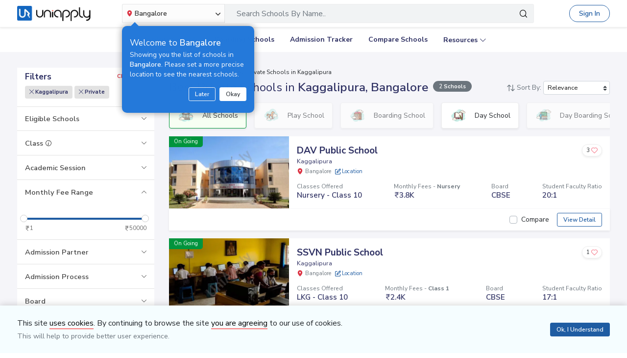

--- FILE ---
content_type: text/html; charset=utf-8
request_url: https://www.uniapply.com/schools/private-schools-in-kaggalipura-bangalore/
body_size: 32424
content:
<!doctype html>
<html lang="en">
    
    <head><!-- DNS Prefetch Preconnect --><meta http-equiv="content-type" content="text/html; charset=UTF-8"><link rel="preconnect" href="https://cdn.uniapply.com"><link rel="preconnect" href="https://images.uniapply.com"><link rel="preconnect" href="https://fonts.googleapis.com"><link rel="preconnect" href="https://fonts.gstatic.com"><link rel="preconnect" href="https://www.googletagmanager.com"><link rel="preconnect" href="https://www.googleadservices.com"><link rel="preconnect" href="https://www.google.com"><link rel="preconnect" href="https://connect.facebook.net"><link rel="preconnect" href="https://ajax.googleapis.com"><link rel="preconnect" href="https://www.google-analytics.com"><link rel="preconnect" href="https://maps.googleapis.com"><link rel="preconnect" href="https://www.google.co.in"><link rel="preconnect" href="https://bid.g.doubleclick.net"><link rel="preconnect" href="https://googleads.g.doubleclick.net"><link rel="dns-prefetch" href="https://cdn.uniapply.com"><link rel="dns-prefetch" href="https://images.uniapply.com"><link rel="dns-prefetch" href="https://fonts.googleapis.com"><link rel="dns-prefetch" href="https://www.googletagmanager.com"><link rel="dns-prefetch" href="https://www.googleadservices.com"><link rel="dns-prefetch" href="https://www.google.com"><link rel="dns-prefetch" href="https://connect.facebook.net"><link rel="dns-prefetch" href="https://googleads.g.doubleclick.net"><link rel="dns-prefetch" href="https://ajax.googleapis.com"><link rel="dns-prefetch" href="https://www.google-analytics.com"><link rel="dns-prefetch" href="https://maps.googleapis.com"><link rel="dns-prefetch" href="https://www.google.co.in"><!-- Page Title --><title>
	
		
		Best
		
			Private
		

		Schools in Kaggalipura, Bangalore 
		with Fees & Admission Dates
	
</title><!-- Required meta tags --><meta name="description" content="Best Private Schools in Kaggalipura, Bangalore. Explore Top Schools in  Kaggalipura with Fee Structure, Admission Dates, Boards, Facilities, Eligibility and Contact Details."><!-- Open Graph --><meta property="og:type" content="website"><meta property="og:url" content="https://www.uniapply.com/schools/private-schools-in-kaggalipura-bangalore/"><meta property="og:title" content="Private Schools in Kaggalipura, Bangalore with Fees & Admission Dates"><meta property="og:description" content="Best Private Schools in Kaggalipura, Bangalore. Explore Top Schools in  Kaggalipura with Fee Structure, Admission Dates, Boards, Facilities, Eligibility and Contact Details."><meta property="og:image" content="https://cdn.uniapply.com/assets/v1/d/images/main/schools-min.61a153324866.jpg"><link rel="canonical" href="https://www.uniapply.com/schools/private-schools-in-kaggalipura-bangalore/" /><meta name="author" content="UniApply"><meta name="facebook-domain-verification" content="d4ivobzbumxvfpgqyj0zhkl3myr975" /><meta name="google-site-verification" content="V40uc1abdC5bZtmkfI2fgWjWJA0e3vyAmnZcDf9TfY0"><meta name="google-signin-client_id" content="478640497435-8lo71upv7poq6thfg591agfevvl0cdfc.apps.googleusercontent.com"><link rel="icon" href="/favicon.ico" type="image/x-icon"><link rel="manifest" href="/manifest.json"><!-- Mobile Responsive --><meta name="viewport" content="width=device-width, initial-scale=1, shrink-to-fit=no"><!--Preload Resources--><link rel="preload" href="https://cdn.uniapply.com/assets/v1/d/css/main/fonts/uni.53f3307ebfd0.woff2" as="font" crossOrigin="anonymous"><!-- Common CSS --><link rel="stylesheet" href="https://cdn.uniapply.com/assets/v1/d/css/main/style/main.3d08089fc59e.css"><link rel="stylesheet" href="https://fonts.googleapis.com/css?family=Nunito+Sans:400,600,700&display=swap"><link rel="stylesheet" href="https://cdn.uniapply.com/assets/v1/d/css/main/style/listing.318d71570762.css"><!-- Google Tag Manager --><script>(function(w,d,s,l,i){w[l]=w[l]||[];w[l].push({'gtm.start':
        new Date().getTime(),event:'gtm.js'});var f=d.getElementsByTagName(s)[0],
        j=d.createElement(s),dl=l!='dataLayer'?'&l='+l:'';j.async=true;j.src=
        'https://www.googletagmanager.com/gtm.js?id='+i+dl;f.parentNode.insertBefore(j,f);
        })(window,document,'script','dataLayer','GTM-M2MXKBH');</script><!-- End Google Tag Manager --><script async src="https://securepubads.g.doubleclick.net/tag/js/gpt.js" crossorigin="anonymous"></script><script>
                window.googletag = window.googletag || { cmd: [] };
                const adSlots = [
                    { unit: '/22820399789/LP_Desktop_970x90', size: [970, 90], id: 'div-gpt-ad-1752843721368-0' },
                    { unit: '/22820399789/DP_Desktop_728x90', size: [728, 90], id: 'div-gpt-ad-1753184391416-0' },
                    { unit: '/22820399789/DP_Side_Desktop_200x200', size: [200, 200], id: 'div-gpt-ad-1753184864382-0' }
                ];
                googletag.cmd.push(function () {
                    const slug = window.location.pathname.replace(/^\/|\/$/g, '').split('/').pop() || 'home';

                    adSlots.forEach(slot => {
                        googletag.defineSlot(slot.unit, slot.size, slot.id)
                            .addService(googletag.pubads())
                            .setTargeting('slug', slug);
                    });

                    googletag.pubads().addEventListener('slotRenderEnded', function (event) {
                        const adDiv = document.getElementById(event.slot.getSlotElementId());
                        if (!adDiv) return;

                        const wrapper = adDiv.closest('.adsenseBlockOnly');

                        if (event.isEmpty) {
                            adDiv.style.display = 'none';
                            if (wrapper) wrapper.style.display = 'none';
                        } else {
                            adDiv.style.display = 'block';
                            if (wrapper) wrapper.style.display = 'block';
                        }
                    });

                    googletag.pubads().enableSingleRequest();
                    googletag.enableServices();

                    adSlots.forEach(slot => {
                        if (document.getElementById(slot.id)) {
                            googletag.display(slot.id);
                        }
                    });
                });
            </script><script>
            
            var lgn_r_url;
            var jsVars = new Object();
            jsVars.appDevice = 'd';
        </script><!--Start Ms clarity code --><script type="text/javascript">
            (function(c,l,a,r,i,t,y){
            c[a]=c[a]||function(){(c[a].q=c[a].q||[]).push(arguments)};
            t=l.createElement(r);t.async=1;t.src="https://www.clarity.ms/tag/"+i;
            y=l.getElementsByTagName(r)[0];y.parentNode.insertBefore(t,y);
            })(window, document, "clarity", "script", "ulsth45osp");

            if(window.clarity && 'False' == "True"){
                clarity("identify", String());
            }
        </script><!--End Ms clarity code --><script type="application/ld+json">
            {
                "@context" : "https://schema.org",
                "@type" : "WebSite",
                "name" : "UniApply",
                "url" : "https://www.uniapply.com/"
            }
        </script><script type="application/ld+json">
            {
            "@context": "http://schema.org",
                "@type": "WebPage",
                "url": "https://www.uniapply.com/schools/private-schools-in-kaggalipura-bangalore/",
                "name": "Schools in Kaggalipura, Bangalore - Admission Dates, Fees & Eligibility | UniApply",
                "description": "Best Private Schools in Kaggalipura, Bangalore. Explore Top Schools in  Kaggalipura with Fee Structure, Admission Dates, Boards, Facilities, Eligibility and Contact Details."
            }
        </script><script src="https://cdn.uniapply.com/assets/v1/common/js/urls.min.f545ec30d332.js"></script></head><body class="bodyHome pt-0"><div id="notification_content"></div><script type="application/ld+json">
	{
		"@context": "http://schema.org",
		"@type": "ItemList",
		"itemListElement": [{"@type": "ListItem", "position": 1, "name": "DAV Public School", "url": "https://www.uniapply.com/school/dav-public-school-kaggalipura-bangalore/", "image": "https://images.uniapply.com/uploads/college/image/500/3613/DAV_Public_School_5959_Building2_UA_1.jpg"}, {"@type": "ListItem", "position": 2, "name": "SSVN Public School", "url": "https://www.uniapply.com/school/ssvn-public-school-kaggalipura-bangalore/", "image": "https://images.uniapply.com/uploads/college/image/500/3613/SSVN_Public_School_6684_Computerlab2_UA_1.jpg"}]
	}
</script><input type="hidden" name="csrfmiddlewaretoken" value="QYadMgOTUz7dp33txuF3LsmIgfzQdVvt2IPu3BpsSd89zqCJZZtFZxw4YC0ru4VM"><header style="" class="header shadow-sm border-bottom bg-white if-home border-bottom sticky-top" id="header"><div class="container"><nav class="navbar navbar-expand-lg p-0 d-flex justify-content-between"><a class="navbar-brand" href="/bangalore/" title="UniApply"><picture><source media="(min-width: 768px)" srcset="https://cdn.uniapply.com/assets/v1/d/images/main/uniapply-dark.125327b9d768.webp" type="image/webp"><source media="(min-width: 768px)" srcset="https://cdn.uniapply.com/assets/v1/d/images/main/uniapply-dark.12853d9708ec.png" type="image/png"><img src="https://cdn.uniapply.com/assets/v1/d/images/main/uniapply-dark.12853d9708ec.png" class="logo-black" width="150" height="31" alt="UniApply"></picture><picture><source media="(min-width: 768px)" srcset="https://cdn.uniapply.com/assets/v1/d/images/main/uniapply-black.fd6c66d1866c.webp" type="image/webp"><source media="(min-width: 768px)" srcset="https://cdn.uniapply.com/assets/v1/d/images/main/uniapply-black.59dbd2c36519.png" type="image/png"><img src="https://cdn.uniapply.com/assets/v1/d/images/main/uniapply-black.59dbd2c36519.png" width="150" height="31" alt="UniApply"></picture></a><div class="headerSearch mx-5 d-flex w-75 my-2"><div class="w-25"><div class="select-city searchBar-select-city p-0 position-relative"><div class="dropdown" id="cityDropdownResult"><button class="btn btn-secondary dropdown-toggle d-flex align-items-center font-weight-semibold p-2" type="button" id="dropdownMenuButton" data-toggle="dropdown" aria-haspopup="true" aria-expanded="false" onclick="cityDropdown();"><span class="icon-Location text-danger mt-0 mr-1"></span><span class="ellipsis w-100 mx-100">Bangalore</span><span class="icon-down_arrow"></span></button><div class="overlay-bk"></div><div class="popoverNearme animated fadeIn position-absolute p-3 pt-4 pb-4" style="display:none"><div class="h5 font-weight-normal text-left text-light mb-1">Welcome to <strong>Bangalore</strong></div><div class="text-left text-light font-weight-normal">Showing you the list of schools in <strong>Bangalore</strong>. Please set a more precise location to see the nearest schools.</div><div class="closePopover text-right mt-3"><a href="javascript:void(0);" class="btn btn-sm btn-outline-light" onclick="hightLightRemove();">Later</a><a href="javascript:void(0);" class="btn btn-sm btn-white text-dark ml-2 okNearMe">Okay</a></div></div><div class="dropdown-menu header-city-area p-0" aria-labelledby="dropdownMenuButton"><div class="d-flex align-items-end justify-content-center shadow-sm bg-light p-3 location-blk"><div class="location-msg"><div class="w-100 mr-5 location-msg">
                        To find your current location, click the <span class="d-location font-weight-semibold">'Detect My Location'</span>.
                        <div class="text-muted small">Make sure your device's location services are enabled.</div><div class="d-flex align-items-center"><span class="icon-Location text-danger mt-0 ml-2 mr-1 position-absolute"></span><input type="search" class="search-city form-control rounded pl-4 autoTypeSearch" autocomplete="off" id="searchBar_location_gmapsearch" name="searchBar_location_gmapsearch" placeholder="Search Location, Locality, Popular Area, City"></div><div class="autocomplete-panel autoSearchLoader"></div></div></div><a href="javascript:void(0);" class="d-flex cursorPointer align-items-center locateMeLocation position-relative py-2 px-3 rounded ml-3" onclick="getLocationAndShowError(this)"><span class="icon-target1 text-danger"></span><span class="locme ml-2 position-relative text-action noWrap" style="line-height:14px;"><span class="locme font-weight-semibold">Detect My Location</span></span></a></div><div class="p-3 popular_cities_block"><a href="javascript:void(0);" class="useMeCurrentLocaitonModel" data-toggle="modal" data-target="#locationSizeModal"></a><div class="location-error border-bottom mb-3 pb-3 recordNotFoundByGoogleAddress" style="display:none;"><div class="font-1 text-danger font-weight-bold">Oh No!</div><div>We are not yet in <span class="highlight1 googleAddressPopupNotRecordFoundMsg"></span></div><div class="mt-1 msgContinue"></div></div><div id="section_2590" class="citiesExpend"><div class="d-flex align-items-center font-1 text-muted mb-2"><span class="icon-scroll_down rotateIcon d-inline-block cursorPointer mr-3" onclick="citiesExpendHide();"></span><strong>Popular Areas in
                                    Delhi NCR</strong></div><ul class="list-unstyled text-small list-more-cities py-0 pl-2 mt-4 mb-3 ml-4"><li class="mb-2"><a href="/schools/schools-in-gurugram/" class="locationClass " data-r_url="/schools/schools-in-gurugram/"  data-alias="gurugram" data-loc_id="2590">
                                            
                                            Gurugram
                                            </a></li><li class="mb-2"><a href="/schools/schools-in-delhi/" class="locationClass " data-r_url="/schools/schools-in-delhi/"  data-alias="delhi" data-loc_id="2169">
                                            
                                            Delhi
                                            </a></li><li class="mb-2"><a href="/schools/schools-in-noida-gautam-budh-nagar/" class="locationClass " data-r_url="/schools/schools-in-noida-gautam-budh-nagar/"  data-alias="noida-gautam-budh-nagar" data-loc_id="7064">
                                            
                                            Noida
                                            </a></li><li class="mb-2"><a href="/schools/schools-in-ghaziabad/" class="locationClass " data-r_url="/schools/schools-in-ghaziabad/"  data-alias="ghaziabad" data-loc_id="7067">
                                            
                                            Ghaziabad
                                            </a></li><li class="mb-2"><a href="/schools/schools-in-greater-noida-gautam-budh-nagar/" class="locationClass " data-r_url="/schools/schools-in-greater-noida-gautam-budh-nagar/"  data-alias="greater-noida-gautam-budh-nagar" data-loc_id="7061">
                                            
                                            Greater Noida
                                            </a></li><li class="mb-2"><a href="/schools/schools-in-faridabad/" class="locationClass " data-r_url="/schools/schools-in-faridabad/"  data-alias="faridabad" data-loc_id="2579">
                                            
                                            Faridabad
                                            </a></li><li class="mb-2"><a href="/schools/schools-in-panipat/" class="locationClass " data-r_url="/schools/schools-in-panipat/"  data-alias="panipat" data-loc_id="2780">
                                            
                                            Panipat
                                            </a></li><li class="mb-2"><a href="/schools/schools-in-sonipat/" class="locationClass " data-r_url="/schools/schools-in-sonipat/"  data-alias="sonipat" data-loc_id="2897">
                                            
                                            Sonipat
                                            </a></li><li class="mb-2"><a href="/schools/schools-in-bahadurgarh-jhajjar/" class="locationClass " data-r_url="/schools/schools-in-bahadurgarh-jhajjar/"  data-alias="bahadurgarh-jhajjar" data-loc_id="2617">
                                            
                                            Bahadurgarh
                                            </a></li></ul></div><div id="section_4610" class="citiesExpend"><div class="d-flex align-items-center font-1 text-muted mb-2"><span class="icon-scroll_down rotateIcon d-inline-block cursorPointer mr-3" onclick="citiesExpendHide();"></span><strong>Popular Areas in
                                    Mumbai</strong></div><ul class="list-unstyled text-small list-more-cities py-0 pl-2 mt-4 mb-3 ml-4"><li class="mb-2"><a href="/schools/schools-in-mumbai/" class="locationClass " data-r_url="/schools/schools-in-mumbai/"  data-alias="mumbai" data-loc_id="4610">
                                            
                                            Mumbai
                                            </a></li><li class="mb-2"><a href="/schools/schools-in-navi-mumbai/" class="locationClass " data-r_url="/schools/schools-in-navi-mumbai/"  data-alias="navi-mumbai" data-loc_id="10321">
                                            
                                            Navi Mumbai
                                            </a></li><li class="mb-2"><a href="/schools/schools-in-thane/" class="locationClass " data-r_url="/schools/schools-in-thane/"  data-alias="thane" data-loc_id="4810">
                                            
                                            Thane
                                            </a></li><li class="mb-2"><a href="/schools/schools-in-palghar/" class="locationClass " data-r_url="/schools/schools-in-palghar/"  data-alias="palghar" data-loc_id="4682">
                                            
                                            Palghar
                                            </a></li></ul></div><div class="popular_cities_block popular_cities_area"><div class="font-1 text-muted mb-2"><strong>Popular Locations</strong></div><div class="w-100 location-blk-div"><div class="w-25 city-col mr-3"><div class="popularCity city-icon w-100 border shadow-sm rounded d-flex align-items-center p-3 cursorPointer position-relative " data-section="section_2590"><span class="icon-scroll_down position-absolute"></span><div class="img-common img-delhi-ncr mr-3" style="background-image: url(https://cdn.uniapply.com/assets/v1/d/images/main/icon-delhi-ncr.612abb34b86b.png);"></div><div class="font-weight-semibold">
                                            Delhi NCR
                                        </div></div></div><div class="w-25 city-col mr-3"><div class="popularCity city-icon w-100 border shadow-sm rounded d-flex align-items-center p-3 cursorPointer position-relative " data-section="section_4610"><span class="icon-scroll_down position-absolute"></span><div class="img-common img-mumbai mr-3" style="background-image: url(https://cdn.uniapply.com/assets/v1/d/images/main/icon-mumbai.331652e1000c.png);"></div><div class="font-weight-semibold">
                                            Mumbai
                                        </div></div></div><div class="w-25 city-col mr-3"><a href="/schools/schools-in-pune/" class="locationClass " data-r_url="/schools/schools-in-pune/"  data-alias="pune" data-loc_id="4694"><span class="city-icon w-100 border shadow-sm rounded d-flex align-items-center p-3 cursorPointer position-relative" data-section="section_4694"><span class="img-common img-pune mr-3" style="background-image: url(https://cdn.uniapply.com/assets/v1/d/images/main/icon-pune.b31e37fa5dbe.png);"></span><span class="font-weight-semibold">Pune</span></span></a></div><div class="w-25 city-col mr-3"><a href="/schools/schools-in-bangalore/" class="locationClass selected" data-r_url="/schools/schools-in-bangalore/"  data-alias="bangalore" data-loc_id="3613"><span class="city-icon w-100 border shadow-sm rounded d-flex align-items-center p-3 cursorPointer position-relative" data-section="section_3613"><span class="img-common img-bangalore mr-3" style="background-image: url(https://cdn.uniapply.com/assets/v1/d/images/main/icon-bangalore.f5791247e5da.png);"></span><span class="font-weight-semibold">Bangalore</span></span></a></div><div class="w-25 city-col mr-3"><a href="/schools/schools-in-hyderabad/" class="locationClass " data-r_url="/schools/schools-in-hyderabad/"  data-alias="hyderabad" data-loc_id="6349"><span class="city-icon w-100 border shadow-sm rounded d-flex align-items-center p-3 cursorPointer position-relative" data-section="section_6349"><span class="img-common img-hyderabad mr-3" style="background-image: url(https://cdn.uniapply.com/assets/v1/d/images/main/icon-hyderabad.3cf8c730107c.png);"></span><span class="font-weight-semibold">Hyderabad</span></span></a></div><div class="w-25 city-col mr-3"><a href="/schools/schools-in-chennai/" class="locationClass " data-r_url="/schools/schools-in-chennai/"  data-alias="chennai" data-loc_id="6018"><span class="city-icon w-100 border shadow-sm rounded d-flex align-items-center p-3 cursorPointer position-relative" data-section="section_6018"><span class="img-common img-chennai mr-3" style="background-image: url(https://cdn.uniapply.com/assets/v1/d/images/main/icon-chennai.f827ba6df1a6.png);"></span><span class="font-weight-semibold">Chennai</span></span></a></div><div class="w-25 city-col mr-3"><a href="/schools/schools-in-kolkata/" class="locationClass " data-r_url="/schools/schools-in-kolkata/"  data-alias="kolkata" data-loc_id="7819"><span class="city-icon w-100 border shadow-sm rounded d-flex align-items-center p-3 cursorPointer position-relative" data-section="section_7819"><span class="img-common img-kolkata mr-3" style="background-image: url(https://cdn.uniapply.com/assets/v1/d/images/main/icon-kolkata.9674b52e9ccb.png);"></span><span class="font-weight-semibold">Kolkata</span></span></a></div><div class="w-25 city-col mr-3"><a href="/schools/schools-in-chandigarh/" class="locationClass " data-r_url="/schools/schools-in-chandigarh/"  data-alias="chandigarh" data-loc_id="1954"><span class="city-icon w-100 border shadow-sm rounded d-flex align-items-center p-3 cursorPointer position-relative" data-section="section_1954"><span class="img-common img-chandigarh mr-3" style="background-image: url(https://cdn.uniapply.com/assets/v1/d/images/main/icon-chandigarh.d02a2827b35a.png);"></span><span class="font-weight-semibold">Chandigarh</span></span></a></div></div><div class="moreCities mt-4 pt-2 pr-4"><div class="font-1 text-muted mb-2"><strong>Other Locations</strong></div><ul class="list-unstyled text-small list-more-cities p-0 mb-0 list_City_popular"><li class="" ><a href="/schools/schools-in-lucknow/" class=" locationClass" data-r_url="/schools/schools-in-lucknow/"  data-alias="lucknow" data-loc_id="7342">
                                        
                                        Lucknow
                                        </a></li><li class="" ><a href="/schools/schools-in-jaipur/" class=" locationClass" data-r_url="/schools/schools-in-jaipur/"  data-alias="jaipur" data-loc_id="5826">
                                        
                                        Jaipur
                                        </a></li><li class="" ><a href="/schools/schools-in-mohali/" class=" locationClass" data-r_url="/schools/schools-in-mohali/"  data-alias="mohali" data-loc_id="5630">
                                        
                                        Mohali
                                        </a></li><li class="" ><a href="/schools/schools-in-indore/" class=" locationClass" data-r_url="/schools/schools-in-indore/"  data-alias="indore" data-loc_id="4163">
                                        
                                        Indore
                                        </a></li><li class="" ><a href="/schools/schools-in-vadodara/" class=" locationClass" data-r_url="/schools/schools-in-vadodara/"  data-alias="vadodara" data-loc_id="2533">
                                        
                                        Vadodara
                                        </a></li><li class="" ><a href="/schools/schools-in-nagpur/" class=" locationClass" data-r_url="/schools/schools-in-nagpur/"  data-alias="nagpur" data-loc_id="4617">
                                        
                                        Nagpur
                                        </a></li><li class="" ><a href="/schools/schools-in-nashik/" class=" locationClass" data-r_url="/schools/schools-in-nashik/"  data-alias="nashik" data-loc_id="4660">
                                        
                                        Nashik
                                        </a></li><li class="" ><a href="/schools/schools-in-visakhapatnam/" class=" locationClass" data-r_url="/schools/schools-in-visakhapatnam/"  data-alias="visakhapatnam" data-loc_id="851">
                                        
                                        Visakhapatnam
                                        </a></li><li class="" ><a href="/schools/schools-in-bhopal/" class=" locationClass" data-r_url="/schools/schools-in-bhopal/"  data-alias="bhopal" data-loc_id="4081">
                                        
                                        Bhopal
                                        </a></li><li class="" ><a href="/schools/schools-in-ludhiana/" class=" locationClass" data-r_url="/schools/schools-in-ludhiana/"  data-alias="ludhiana" data-loc_id="5612">
                                        
                                        Ludhiana
                                        </a></li><li class="" ><a href="/schools/schools-in-patna/" class=" locationClass" data-r_url="/schools/schools-in-patna/"  data-alias="patna" data-loc_id="1773">
                                        
                                        Patna
                                        </a></li><li class="" ><a href="/schools/schools-in-ranchi/" class=" locationClass" data-r_url="/schools/schools-in-ranchi/"  data-alias="ranchi" data-loc_id="3492">
                                        
                                        Ranchi
                                        </a></li><li class="" ><a href="/schools/schools-in-dehradun/" class=" locationClass" data-r_url="/schools/schools-in-dehradun/"  data-alias="dehradun" data-loc_id="7551">
                                        
                                        Dehradun
                                        </a></li><li class="" ><a href="/schools/schools-in-jodhpur/" class=" locationClass" data-r_url="/schools/schools-in-jodhpur/"  data-alias="jodhpur" data-loc_id="5857">
                                        
                                        Jodhpur
                                        </a></li><li class="" ><a href="/schools/schools-in-udaipur/" class=" locationClass" data-r_url="/schools/schools-in-udaipur/"  data-alias="udaipur" data-loc_id="5972">
                                        
                                        Udaipur
                                        </a></li><li class="" ><a href="/schools/schools-in-aurangabad/" class=" locationClass" data-r_url="/schools/schools-in-aurangabad/"  data-alias="aurangabad" data-loc_id="4449">
                                        
                                        Aurangabad
                                        </a></li><li class="" ><a href="/schools/schools-in-ahmednagar/" class=" locationClass" data-r_url="/schools/schools-in-ahmednagar/"  data-alias="ahmednagar" data-loc_id="4407">
                                        
                                        Ahmednagar
                                        </a></li><li class="" ><a href="/schools/schools-in-jabalpur/" class=" locationClass" data-r_url="/schools/schools-in-jabalpur/"  data-alias="jabalpur" data-loc_id="4168">
                                        
                                        Jabalpur
                                        </a></li><li class="" ><a href="/schools/schools-in-rohtak/" class=" locationClass" data-r_url="/schools/schools-in-rohtak/"  data-alias="rohtak" data-loc_id="2885">
                                        
                                        Rohtak
                                        </a></li></ul></div></div></div></div></div></div><script>

	setTimeout(function() {
		nearMeActivated();
	}, 5000);

</script></div><div class="w-75"><!-- Search Area Start Here --><div class="main-search"><div class="searchOnClick"><div class="input-group input-group-lg d-block"><div class="search-box position-relative"><a data-page_name="school_listing" href="javascript:void(0);" class="searchschools text-truncate pr-5 form-control text-muted" >Search Schools By Name..</a></div><div class="input-group-append position-absolute" style="top:7px;right:7px;"><button type="button" class="bg-transparent border-0 facet_filter" id="search_filter"><span class="icon-search1"></span></button></div></div></div><div class="searchFilterPopup align-items-start fixed-top bg-white p-3" style="display:none;"><a href="javascript:void(0);" class="searchSchoolClose text-muted position-absolute" onclick="searchSchoolClose();"><span class="icon-cross-out font-weight-semibold"></span></a><div class="searchFilterPopupInner mx-auto"><div class="bg-light-blue rounded w-100 p-3 mb-4"><div class="searchTabs mb-3"><ul class="nav tab-style1 nav-pills" id="searchTab" role="tablist"><li class="nav-item"><a class="nav-link active" id="school-tab" data-toggle="tab" href="#schoolContent" role="tab" aria-controls="schoolContent" aria-selected="true">Schools In Bangalore</a></li><li class="nav-item"><a class="nav-link" id="boarding-tab" data-toggle="tab" href="#boardingContent" role="tab" aria-controls="boardingContent" aria-selected="false">Boarding Schools In India</a></li></ul></div><div class="input-group input-group-lg input-group-backdrop d-block"><div class="search-box position-relative"><a href="javascript:void(0);" class="acRemove" style="right:1rem;"><span class="icon-cross"></span></a><input data-search_for="" id="q" name="q" autocomplete="off" class="search_modal form-control font-weight-normal pl-5 bg-white border rounded" value="" placeholder="Search Schools..."><div class="autocomplete-panel"></div><input type ='hidden' id = "q_slug" ></div><div class="input-group-append position-absolute" style="top:7px;left:12px;"><button type="button" class="bg-transparent border-0 facet_filter" id="search_filter"><span class="icon-search1 text-danger"></span></button></div></div></div><div class="tab-content"><div class="tab-pane fade" id="boardingContent" role="tabpanel" aria-labelledby="school-tab"><div class="p-3"><span id="boardingSearchHeading" class="searchSchoolIDHeading"></span><div class="trending-schools " id="boardingSearchContent"></div><h5 class="discoverTitle mt-4 mb-3">Discover Schools By <span>Class</span></h5><div class="trending-schools"><a href="https://www.uniapply.com/schools/playgroup-boarding-schools-in-india/" class="py-1 px-3 shadow-sm border rounded text-primary mr-2 mb-2 d-inline-block">Play Group</a><a href="https://www.uniapply.com/schools/prenursery-boarding-schools-in-india/" class="py-1 px-3 shadow-sm border rounded text-primary mr-2 mb-2 d-inline-block">Pre-Nursery</a><a href="https://www.uniapply.com/schools/nursery-boarding-schools-in-india/" class="py-1 px-3 shadow-sm border rounded text-primary mr-2 mb-2 d-inline-block">Nursery</a><a href="https://www.uniapply.com/schools/lkg-boarding-schools-in-india/" class="py-1 px-3 shadow-sm border rounded text-primary mr-2 mb-2 d-inline-block">LKG</a><a href="https://www.uniapply.com/schools/ukg-boarding-schools-in-india/" class="py-1 px-3 shadow-sm border rounded text-primary mr-2 mb-2 d-inline-block">UKG</a><a href="https://www.uniapply.com/schools/class1-boarding-schools-in-india/" class="py-1 px-3 shadow-sm border rounded text-primary mr-2 mb-2 d-inline-block">Class 1</a><a href="https://www.uniapply.com/schools/class2-boarding-schools-in-india/" class="py-1 px-3 shadow-sm border rounded text-primary mr-2 mb-2 d-inline-block">Class 2</a><a href="https://www.uniapply.com/schools/class3-boarding-schools-in-india/" class="py-1 px-3 shadow-sm border rounded text-primary mr-2 mb-2 d-inline-block">Class 3</a><a href="https://www.uniapply.com/schools/class4-boarding-schools-in-india/" class="py-1 px-3 shadow-sm border rounded text-primary mr-2 mb-2 d-inline-block">Class 4</a><a href="https://www.uniapply.com/schools/class5-boarding-schools-in-india/" class="py-1 px-3 shadow-sm border rounded text-primary mr-2 mb-2 d-inline-block">Class 5</a><a href="https://www.uniapply.com/schools/class6-boarding-schools-in-india/" class="py-1 px-3 shadow-sm border rounded text-primary mr-2 mb-2 d-inline-block">Class 6</a><a href="https://www.uniapply.com/schools/class7-boarding-schools-in-india/" class="py-1 px-3 shadow-sm border rounded text-primary mr-2 mb-2 d-inline-block">Class 7</a><a href="https://www.uniapply.com/schools/class8-boarding-schools-in-india/" class="py-1 px-3 shadow-sm border rounded text-primary mr-2 mb-2 d-inline-block">Class 8</a><a href="https://www.uniapply.com/schools/class9-boarding-schools-in-india/" class="py-1 px-3 shadow-sm border rounded text-primary mr-2 mb-2 d-inline-block">Class 9</a><a href="https://www.uniapply.com/schools/class10-boarding-schools-in-india/" class="py-1 px-3 shadow-sm border rounded text-primary mr-2 mb-2 d-inline-block">Class 10</a><a href="https://www.uniapply.com/schools/class11-boarding-schools-in-india/" class="py-1 px-3 shadow-sm border rounded text-primary mr-2 mb-2 d-inline-block">Class 11</a><a href="https://www.uniapply.com/schools/class12-boarding-schools-in-india/" class="py-1 px-3 shadow-sm border rounded text-primary mr-2 mb-2 d-inline-block">Class 12</a><div></div></div><h5 class="discoverTitle mt-4 mb-3">Discover Schools By <span>Board</span></h5><div class="trending-schools"><a href="https://www.uniapply.com/schools/cbse-boarding-schools-in-india/" class="py-1 px-3 shadow-sm border rounded text-primary mr-2 mb-2 d-inline-block">CBSE</a><a href="https://www.uniapply.com/schools/cisce-boarding-schools-in-india/" class="py-1 px-3 shadow-sm border rounded text-primary mr-2 mb-2 d-inline-block">ICSE</a><a href="https://www.uniapply.com/schools/ib-boarding-schools-in-india/" class="py-1 px-3 shadow-sm border rounded text-primary mr-2 mb-2 d-inline-block">IB</a><a href="https://www.uniapply.com/schools/igcse-boarding-schools-in-india/" class="py-1 px-3 shadow-sm border rounded text-primary mr-2 mb-2 d-inline-block">IGCSE</a><a href="https://www.uniapply.com/schools/stateboard-boarding-schools-in-india/" class="py-1 px-3 shadow-sm border rounded text-primary mr-2 mb-2 d-inline-block">State board</a><a href="https://www.uniapply.com/schools/cambridge-boarding-schools-in-india/" class="py-1 px-3 shadow-sm border rounded text-primary mr-2 mb-2 d-inline-block">Cambridge</a><div></div></div></div></div></div></div></div><div class="modal-backdrop autosuggestion-backdrop fade"></div></div><!-- Search Area End --></div></div><button class="navbar-toggler" type="button" data-toggle="collapse" data-target="#navbarSupportedContent" aria-controls="navbarSupportedContent" aria-expanded="false" aria-label="Toggle navigation"><span class="navbar-toggler-icon"></span></button><div class="nav-cta-header noWrap ml-4"><a href="javascript:void(0)" data-toggle="modal" data-target="#applicantModal" class="btn btn-outline-primary btn-rounded" onclick="applicantPopup('/login')">Sign In</a></div><a href="https://admin.uniapply.com/colleges/login" rel="noreferrer" target="_blank" class="btn btn-outline-primary noWrap font-weight-semibold school-login btn-rounded">School Login <span class="icon-external-link-symbol ml-1"></span></a></nav></div></header><div class="header bg-white position-relative" ><div class="mx-auto" id="navbarSupportedContent"><ul class="navbar-nav d-flex flex-row justify-content-center"><li class="nav-item mx-3"><a class="nav-link" href="/schools/schools-in-bangalore/" onclick="dataLayer.push({'ga_track_event': 'ga_header_click'});">Explore Schools</a></li><li class="nav-item mx-3"><a class="nav-link" href="/schools/boarding-schools-in-india/" onclick="dataLayer.push({'ga_track_event': 'ga_header_click'});">Boarding Schools</a></li><li class="nav-item mx-3"><a class="nav-link" href="/schools/school-admission-dates-in-bangalore/" onclick="dataLayer.push({'ga_track_event': 'ga_header_click'});">Admission Tracker</a></li><li class="nav-item mx-3"><a class="nav-link" href="/schools/compare/" onclick="dataLayer.push({'ga_track_event': 'ga_header_click'});">Compare Schools</a></li><li class="nav-item mx-3 dropdown resources"><a class="nav-link dropdown-toggle" data-toggle="dropdown" href="javascript:void(0);" role="button" aria-haspopup="true" aria-expanded="false">Resources</a><div class="dropdown-menu position-absolute"><a class="dropdown-item pl-4 font-weight-semibold" href="/resources/" onclick="dataLayer.push({'ga_track_event': 'ga_header_click'});">Knowledge Bank</a><a class="dropdown-item pl-4 font-weight-semibold" href="/reimagine/" onclick="dataLayer.push({'ga_track_event': 'ga_header_click'});"> &nbsp; ReImagine</a><a class="dropdown-item pl-4 font-weight-semibold" href="/facetoface/" onclick="dataLayer.push({'ga_track_event': 'ga_header_click'});"> &nbsp; Face to Face</a><a class="dropdown-item pl-4 font-weight-semibold" href="/awards/" onclick="dataLayer.push({'ga_track_event': 'ga_header_click'});"> &nbsp;  Awards</a><a class="dropdown-item pl-4 font-weight-semibold" href="/quiz/" onclick="dataLayer.push({'ga_track_event': 'ga_header_click'});"> &nbsp;  Quiz</a><a class="dropdown-item pl-4 font-weight-semibold" href="/business/" onclick="dataLayer.push({'ga_track_event': 'ga_header_click'});"> Business</a><a class="dropdown-item pl-4" href="/show-talent/" onclick="dataLayer.push({'ga_track_event': 'ga_header_click'});">Talent Show</a><a class="dropdown-item pl-4" href="/events/" onclick="dataLayer.push({'ga_track_event': 'ga_header_click'});">Events</a><a class="dropdown-item pl-4 font-weight-semibold" href="/blog/" onclick="dataLayer.push({'ga_track_event': 'ga_header_click'});"> Blogs <span class="icon-external-link-symbol" style="font-size: .8rem; vertical-align: middle;"></span></a></div></li></ul></div></div><div id="main-content" class="main-container pt-0"><section class="adsenseMain py-3"><div class="container adsenseBlockOnly"><div class="d-table mx-auto"><!-- /22820399789/LP_Desktop_970x90 --><div id='div-gpt-ad-1752843721368-0' style='min-width: 970px; min-height: 90px;'></div></div></div></section><div class="container"><div class="row"><!-- Left SideBar section --><aside class="col-12 col-sm-3 col-lg-3 filterSideBar"><div class="sidebar-wrapper"><div class="sidebar-header py-2"><div class="d-flex justify-content-between align-items-center"><h3 class="h5 m-0">Filters</h3><a href="javascript:void(0)" id="all_filter" class="text-danger clearAll small" data-filter_name="all" data-url="https://www.uniapply.com/schools/schools-in-bangalore/" onclick="resetFilter('all')">Clear All</a></div><div class="applied-filter-wrapper mt-2 word-break"><ul class="list-inline mb-0" id="all_filter_id"></ul></div></div><a href="/schools/private-schools-in-kaggalipura-bangalore/" data-name="ec" id="m_ec" style='display: none;'>Eligible Schools</a><div  class="widget widget-ec"><h3 class="widget-title"><a class="collapsed" data-toggle="collapse" href="#widget-ec" role="button" aria-expanded="false" aria-controls="widget-ec">Eligible Schools


                            
                                
                            
                            </a></h3><div class="collapse " id="widget-ec"><div class="widget-body"><div class="filter-box filter-height"><a class="child_elg_check ml-3" href="javascript:void(0)" onclick="applicantPopup('/register');" data-toggle="modal" data-dismiss="modal" data-target="#applicantModal">+ Add Child Details</a></div></div></div></div><a href="/schools/private-schools-in-kaggalipura-bangalore/" data-name="class" id="m_class" style='display: none;'>Class</a><div  class="widget widget-class"><h3 class="widget-title"><a class="collapsed" data-toggle="collapse" href="#widget-class" role="button" aria-expanded="false" aria-controls="widget-class">Class


                            
                                
                                    <span class="infotip" data-toggle="tooltip" data-placement="top" title="Select class and get better search results specific to it!"><span class="icon-information1"></span></span></a></h3><div class="collapse " id="widget-class"><div class="widget-body"><div class="filter-box filter-height"><div id="class1" class="custom-control cursorPointer custom-checkbox checkbox-filter class" data-ownership-id="class"><input type="checkbox"  disabled="disabled" data-id="class" name="class[]" class="custom-control-input facet_filter" data-skipvalue="1"  id="Check_playgroup" value="playgroup"  ><label id="a_playgroup"  class="custom-control-label text-muted facetClass facetJSClass" data-reset_name="Check_playgroup">Play Group <small class="fiterCount">(0)</small></label></div><div id="class2" class="custom-control cursorPointer custom-checkbox checkbox-filter class" data-ownership-id="class"><input type="checkbox"  disabled="disabled" data-id="class" name="class[]" class="custom-control-input facet_filter" data-skipvalue="1"  id="Check_prenursery" value="prenursery"  ><label id="a_prenursery"  class="custom-control-label text-muted facetClass facetJSClass" data-reset_name="Check_prenursery">Pre-Nursery <small class="fiterCount">(0)</small></label></div><div id="class3" class="custom-control cursorPointer custom-checkbox checkbox-filter class" data-ownership-id="class"><input type="checkbox"   data-id="class" name="class[]" class="custom-control-input facet_filter" data-skipvalue="1"  id="Check_nursery" value="nursery"  ><span data-url="/schools/private-nursery-schools-in-kaggalipura-bangalore/?ownership=private&amp;locality=kaggalipura-bangalore" title="Nursery" id="a_nursery" class="custom-control-label facetClass facetJSClass link_url" data-reset_name="Check_nursery">Nursery <small  class="fiterCount"> (1)</small></span></div><div id="class4" class="custom-control cursorPointer custom-checkbox checkbox-filter class" data-ownership-id="class"><input type="checkbox"   data-id="class" name="class[]" class="custom-control-input facet_filter" data-skipvalue="1"  id="Check_lkg" value="lkg"  ><span data-url="/schools/private-lkg-schools-in-kaggalipura-bangalore/?ownership=private&amp;locality=kaggalipura-bangalore" title="LKG" id="a_lkg" class="custom-control-label facetClass facetJSClass link_url" data-reset_name="Check_lkg">LKG <small  class="fiterCount"> (2)</small></span></div><div id="class5" class="custom-control cursorPointer custom-checkbox checkbox-filter class" data-ownership-id="class"><input type="checkbox"   data-id="class" name="class[]" class="custom-control-input facet_filter" data-skipvalue="1"  id="Check_ukg" value="ukg"  ><span data-url="/schools/private-ukg-schools-in-kaggalipura-bangalore/?ownership=private&amp;locality=kaggalipura-bangalore" title="UKG" id="a_ukg" class="custom-control-label facetClass facetJSClass link_url" data-reset_name="Check_ukg">UKG <small  class="fiterCount"> (2)</small></span></div><div id="class6" class="custom-control cursorPointer custom-checkbox checkbox-filter class" data-ownership-id="class"><input type="checkbox"   data-id="class" name="class[]" class="custom-control-input facet_filter" data-skipvalue="1"  id="Check_class1" value="class1"  ><span data-url="/schools/private-class1-schools-in-kaggalipura-bangalore/?ownership=private&amp;locality=kaggalipura-bangalore" title="Class 1" id="a_class1" class="custom-control-label facetClass facetJSClass link_url" data-reset_name="Check_class1">Class 1 <small  class="fiterCount"> (2)</small></span></div><div id="class7" class="custom-control cursorPointer custom-checkbox checkbox-filter class" data-ownership-id="class"><input type="checkbox"   data-id="class" name="class[]" class="custom-control-input facet_filter" data-skipvalue="1"  id="Check_class2" value="class2"  ><span data-url="/schools/private-class2-schools-in-kaggalipura-bangalore/?ownership=private&amp;locality=kaggalipura-bangalore" title="Class 2" id="a_class2" class="custom-control-label facetClass facetJSClass link_url" data-reset_name="Check_class2">Class 2 <small  class="fiterCount"> (2)</small></span></div><div id="class8" class="custom-control cursorPointer custom-checkbox checkbox-filter class" data-ownership-id="class"><input type="checkbox"   data-id="class" name="class[]" class="custom-control-input facet_filter" data-skipvalue="1"  id="Check_class3" value="class3"  ><span data-url="/schools/private-class3-schools-in-kaggalipura-bangalore/?ownership=private&amp;locality=kaggalipura-bangalore" title="Class 3" id="a_class3" class="custom-control-label facetClass facetJSClass link_url" data-reset_name="Check_class3">Class 3 <small  class="fiterCount"> (2)</small></span></div><div id="class9" class="custom-control cursorPointer custom-checkbox checkbox-filter class" data-ownership-id="class"><input type="checkbox"   data-id="class" name="class[]" class="custom-control-input facet_filter" data-skipvalue="1"  id="Check_class4" value="class4"  ><span data-url="/schools/private-class4-schools-in-kaggalipura-bangalore/?ownership=private&amp;locality=kaggalipura-bangalore" title="Class 4" id="a_class4" class="custom-control-label facetClass facetJSClass link_url" data-reset_name="Check_class4">Class 4 <small  class="fiterCount"> (2)</small></span></div><div id="class10" class="custom-control cursorPointer custom-checkbox checkbox-filter class" data-ownership-id="class"><input type="checkbox"   data-id="class" name="class[]" class="custom-control-input facet_filter" data-skipvalue="1"  id="Check_class5" value="class5"  ><span data-url="/schools/private-class5-schools-in-kaggalipura-bangalore/?ownership=private&amp;locality=kaggalipura-bangalore" title="Class 5" id="a_class5" class="custom-control-label facetClass facetJSClass link_url" data-reset_name="Check_class5">Class 5 <small  class="fiterCount"> (2)</small></span></div><div id="class11" class="custom-control cursorPointer custom-checkbox checkbox-filter class" data-ownership-id="class"><input type="checkbox"   data-id="class" name="class[]" class="custom-control-input facet_filter" data-skipvalue="1"  id="Check_class6" value="class6"  ><span data-url="/schools/private-class6-schools-in-kaggalipura-bangalore/?ownership=private&amp;locality=kaggalipura-bangalore" title="Class 6" id="a_class6" class="custom-control-label facetClass facetJSClass link_url" data-reset_name="Check_class6">Class 6 <small  class="fiterCount"> (2)</small></span></div><div id="class12" class="custom-control cursorPointer custom-checkbox checkbox-filter class" data-ownership-id="class"><input type="checkbox"   data-id="class" name="class[]" class="custom-control-input facet_filter" data-skipvalue="1"  id="Check_class7" value="class7"  ><span data-url="/schools/private-class7-schools-in-kaggalipura-bangalore/?ownership=private&amp;locality=kaggalipura-bangalore" title="Class 7" id="a_class7" class="custom-control-label facetClass facetJSClass link_url" data-reset_name="Check_class7">Class 7 <small  class="fiterCount"> (2)</small></span></div><div id="class13" class="custom-control cursorPointer custom-checkbox checkbox-filter class" data-ownership-id="class"><input type="checkbox"   data-id="class" name="class[]" class="custom-control-input facet_filter" data-skipvalue="1"  id="Check_class8" value="class8"  ><span data-url="/schools/private-class8-schools-in-kaggalipura-bangalore/?ownership=private&amp;locality=kaggalipura-bangalore" title="Class 8" id="a_class8" class="custom-control-label facetClass facetJSClass link_url" data-reset_name="Check_class8">Class 8 <small  class="fiterCount"> (2)</small></span></div><div id="class14" class="custom-control cursorPointer custom-checkbox checkbox-filter class" data-ownership-id="class"><input type="checkbox"   data-id="class" name="class[]" class="custom-control-input facet_filter" data-skipvalue="1"  id="Check_class9" value="class9"  ><span data-url="/schools/private-class9-schools-in-kaggalipura-bangalore/?ownership=private&amp;locality=kaggalipura-bangalore" title="Class 9" id="a_class9" class="custom-control-label facetClass facetJSClass link_url" data-reset_name="Check_class9">Class 9 <small  class="fiterCount"> (2)</small></span></div><div id="class15" class="custom-control cursorPointer custom-checkbox checkbox-filter class" data-ownership-id="class"><input type="checkbox"   data-id="class" name="class[]" class="custom-control-input facet_filter" data-skipvalue="1"  id="Check_class10" value="class10"  ><span data-url="/schools/private-class10-schools-in-kaggalipura-bangalore/?ownership=private&amp;locality=kaggalipura-bangalore" title="Class 10" id="a_class10" class="custom-control-label facetClass facetJSClass link_url" data-reset_name="Check_class10">Class 10 <small  class="fiterCount"> (2)</small></span></div><div id="class16" class="custom-control cursorPointer custom-checkbox checkbox-filter class" data-ownership-id="class"><input type="checkbox"  disabled="disabled" data-id="class" name="class[]" class="custom-control-input facet_filter" data-skipvalue="1"  id="Check_class11" value="class11"  ><label id="a_class11"  class="custom-control-label text-muted facetClass facetJSClass" data-reset_name="Check_class11">Class 11 <small class="fiterCount">(0)</small></label></div><div id="class17" class="custom-control cursorPointer custom-checkbox checkbox-filter class" data-ownership-id="class"><input type="checkbox"  disabled="disabled" data-id="class" name="class[]" class="custom-control-input facet_filter" data-skipvalue="1"  id="Check_class12" value="class12"  ><label id="a_class12"  class="custom-control-label text-muted facetClass facetJSClass" data-reset_name="Check_class12">Class 12 <small class="fiterCount">(0)</small></label></div></div><div class="mt-2 text-right class_moreListLink"><a href="javascript:void(0);" class="text-primary moreList" data-field_name="class"><span class="plus">+12 More</span><span class="minus">- View Less</span></a></div></div></div></div><a href="/schools/private-schools-in-kaggalipura-bangalore/" data-name="school_active_session" id="m_school_active_session" style='display: none;'>Academic Session</a><div  class="widget widget-school_active_session"><h3 class="widget-title"><a class="collapsed" data-toggle="collapse" href="#widget-school_active_session" role="button" aria-expanded="false" aria-controls="widget-school_active_session">Academic Session


                            
                                
                            
                            </a></h3><div class="collapse " id="widget-school_active_session"><div class="widget-body"><div class="filter-box filter-height"><div id="school_active_session1" class="custom-control cursorPointer custom-radio checkbox-filter school_active_session" data-ownership-id="school_active_session"><input type="radio"   data-id="school_active_session" name="school_active_session[]" class="custom-control-input facet_filter"   id="Check_7" value="7"  ><span data-url="/schools/private-schools-in-kaggalipura-bangalore/?ownership=private&amp;locality=kaggalipura-bangalore" title="2026-2027" id="a_7" class="custom-control-label facetClass facetJSClass link_url" data-reset_name="Check_7">2026-2027 <small  class="fiterCount"> (2)</small></span></div><div id="school_active_session2" class="custom-control cursorPointer custom-radio checkbox-filter school_active_session" data-ownership-id="school_active_session"><input type="radio"   data-id="school_active_session" name="school_active_session[]" class="custom-control-input facet_filter"   id="Check_6" value="6"  ><span data-url="/schools/private-schools-in-kaggalipura-bangalore/?ownership=private&amp;locality=kaggalipura-bangalore" title="2025-2026" id="a_6" class="custom-control-label facetClass facetJSClass link_url" data-reset_name="Check_6">2025-2026 <small  class="fiterCount"> (2)</small></span></div></div></div></div></div><a href="/schools/private-schools-in-kaggalipura-bangalore/" data-name="fee_range" id="m_fee_range" style='display: none;'>Monthly Fee Range</a><div class="widget widget-fee_range"><h3 class="widget-title"><a class="" data-toggle="collapse" href="#widget-fee_range" role="button" aria-expanded="true" aria-controls="widget-fee_range">Monthly Fee Range
                                
                            </a></h3><div class="collapse show" id="widget-fee_range"><div class="widget-body sliderCls"><div class="filter-box"><div class="slidecontainer mt-3 " data-slider-ticks="2"><input id="fee_range"
                                                   class="sliderClass"
                                                   name="fee_range"
                                                   type="text"
                                                   data-id="fee_range"
                                                   data-provide="slider"
                                                   data-display_separator="-"
                                                   data-check_default_val="1"
                                                   data-label_position="before"
                                                   data-slider-ticks-snap-bounds="1"
                                                   data-slider-ticks-labels='[&quot;&lt;span class=icon-rupee&gt;&lt;/span&gt;1&quot;, &quot;&lt;span class=icon-rupee&gt;&lt;/span&gt;50000&quot;]'
                                                   data-slider-min="1"
                                                   data-slider-max="50000"
                                                   data-slider-step="500"
                                                   data-slider-value="[1, 50000]"
                                                   data-slider-tooltip="show"
                                                   data-label="Rs" /></div></div></div></div></div><a href="/schools/private-schools-in-kaggalipura-bangalore/" data-name="apply" id="m_apply" style='display: none;'>Admission Partner</a><div  class="widget widget-apply"><h3 class="widget-title"><a class="collapsed" data-toggle="collapse" href="#widget-apply" role="button" aria-expanded="false" aria-controls="widget-apply">Admission Partner


                            
                                
                            
                            </a></h3><div class="collapse " id="widget-apply"><div class="widget-body"><div class="filter-box filter-height"><div id="apply1" class="custom-control cursorPointer custom-checkbox checkbox-filter apply" data-ownership-id="apply"><input type="checkbox"  disabled="disabled" data-id="apply" name="apply" class="custom-control-input facet_filter"   id="Check_1" value="1"  ><label id="a_1"  class="custom-control-label text-muted facetClass facetJSClass" data-reset_name="Check_1">Admission Partner <small class="fiterCount">(0)</small></label></div></div></div></div></div><a href="/schools/private-schools-in-kaggalipura-bangalore/" data-name="as" id="m_as" style='display: none;'>Admission Process</a><div  class="widget widget-as"><h3 class="widget-title"><a class="collapsed" data-toggle="collapse" href="#widget-as" role="button" aria-expanded="false" aria-controls="widget-as">Admission Process


                            
                                
                            
                            </a></h3><div class="collapse " id="widget-as"><div class="widget-body"><div class="filter-box filter-height"><div id="as2" class="custom-control cursorPointer custom-radio checkbox-filter as" data-ownership-id="as"><input type="radio"   data-id="as" name="as" class="custom-control-input facet_filter"   id="Check_ongoing" value="ongoing"  ><span data-url="/schools/private-schools-in-kaggalipura-bangalore/?ownership=private&amp;locality=kaggalipura-bangalore" title="On Going" id="a_ongoing" class="custom-control-label facetClass facetJSClass link_url" data-reset_name="Check_ongoing">On Going <small  class="fiterCount"> (2)</small></span></div></div></div></div></div><a href="/schools/private-schools-in-kaggalipura-bangalore/" data-name="board" id="m_board" style='display: none;'>Board</a><div  class="widget widget-board"><h3 class="widget-title"><a class="collapsed" data-toggle="collapse" href="#widget-board" role="button" aria-expanded="false" aria-controls="widget-board">Board


                            
                                
                            
                            </a></h3><div class="collapse " id="widget-board"><div class="widget-body"><div class="filter-box filter-height"><div id="board1" class="custom-control cursorPointer custom-checkbox checkbox-filter board" data-ownership-id="board"><input type="checkbox"   data-id="board" name="board[]" class="custom-control-input facet_filter" data-skipvalue="1"  id="Check_cbse" value="cbse"  ><span data-url="/schools/private-cbse-schools-in-kaggalipura-bangalore/?ownership=private&amp;locality=kaggalipura-bangalore" title="CBSE" id="a_cbse" class="custom-control-label facetClass facetJSClass link_url" data-reset_name="Check_cbse">CBSE <small  class="fiterCount"> (2)</small></span></div><div id="board2" class="custom-control cursorPointer custom-checkbox checkbox-filter board" data-ownership-id="board"><input type="checkbox"  disabled="disabled" data-id="board" name="board[]" class="custom-control-input facet_filter" data-skipvalue="1"  id="Check_cisce" value="cisce"  ><label id="a_cisce"  class="custom-control-label text-muted facetClass facetJSClass" data-reset_name="Check_cisce">ICSE <small class="fiterCount">(0)</small></label></div><div id="board3" class="custom-control cursorPointer custom-checkbox checkbox-filter board" data-ownership-id="board"><input type="checkbox"  disabled="disabled" data-id="board" name="board[]" class="custom-control-input facet_filter" data-skipvalue="1"  id="Check_ib" value="ib"  ><label id="a_ib"  class="custom-control-label text-muted facetClass facetJSClass" data-reset_name="Check_ib">IB <small class="fiterCount">(0)</small></label></div><div id="board4" class="custom-control cursorPointer custom-checkbox checkbox-filter board" data-ownership-id="board"><input type="checkbox"  disabled="disabled" data-id="board" name="board[]" class="custom-control-input facet_filter" data-skipvalue="1"  id="Check_igcse" value="igcse"  ><label id="a_igcse"  class="custom-control-label text-muted facetClass facetJSClass" data-reset_name="Check_igcse">IGCSE <small class="fiterCount">(0)</small></label></div><div id="board5" class="custom-control cursorPointer custom-checkbox checkbox-filter board" data-ownership-id="board"><input type="checkbox"  disabled="disabled" data-id="board" name="board[]" class="custom-control-input facet_filter" data-skipvalue="1"  id="Check_stateboard" value="stateboard"  ><label id="a_stateboard"  class="custom-control-label text-muted facetClass facetJSClass" data-reset_name="Check_stateboard">State board <small class="fiterCount">(0)</small></label></div><div id="board6" class="custom-control cursorPointer custom-checkbox checkbox-filter board" data-ownership-id="board"><input type="checkbox"  disabled="disabled" data-id="board" name="board[]" class="custom-control-input facet_filter" data-skipvalue="1"  id="Check_cambridge" value="cambridge"  ><label id="a_cambridge"  class="custom-control-label text-muted facetClass facetJSClass" data-reset_name="Check_cambridge">Cambridge <small class="fiterCount">(0)</small></label></div></div><div class="mt-2 text-right board_moreListLink"><a href="javascript:void(0);" class="text-primary moreList" data-field_name="board"><span class="plus">+1 More</span><span class="minus">- View Less</span></a></div></div></div></div><a href="/schools/private-schools-in-kaggalipura-bangalore/" data-name="school_type" id="m_school_type" style='display: none;'>School Format</a><div  style="display:none;" class="widget widget-school_type"><h3 class="widget-title"><a class="collapsed" data-toggle="collapse" href="#widget-school_type" role="button" aria-expanded="false" aria-controls="widget-school_type">School Format


                            
                                
                            
                            </a></h3><div class="collapse " id="widget-school_type"><div class="widget-body"><div class="filter-box filter-height"><div id="school_type1" class="custom-control cursorPointer custom-checkbox checkbox-filter school_type" data-ownership-id="school_type"><input type="checkbox"  disabled="disabled" data-id="school_type" name="school_type" class="custom-control-input facet_filter" data-skipvalue="1"  id="Check_play" value="play"  ><label id="a_play"  class="custom-control-label text-muted facetClass facetJSClass" data-reset_name="Check_play">Play School <small class="fiterCount">(0)</small></label></div><div id="school_type2" class="custom-control cursorPointer custom-checkbox checkbox-filter school_type" data-ownership-id="school_type"><input type="checkbox"  disabled="disabled" data-id="school_type" name="school_type" class="custom-control-input facet_filter" data-skipvalue="1"  id="Check_boarding" value="boarding"  ><label id="a_boarding"  class="custom-control-label text-muted facetClass facetJSClass" data-reset_name="Check_boarding">Boarding School <small class="fiterCount">(0)</small></label></div><div id="school_type3" class="custom-control cursorPointer custom-checkbox checkbox-filter school_type" data-ownership-id="school_type"><input type="checkbox"   data-id="school_type" name="school_type" class="custom-control-input facet_filter" data-skipvalue="1"  id="Check_day" value="day"  ><span data-url="/schools/private-day-schools-in-kaggalipura-bangalore/?ownership=private&amp;locality=kaggalipura-bangalore" title="Day School" id="a_day" class="custom-control-label facetClass facetJSClass link_url" data-reset_name="Check_day">Day School <small  class="fiterCount"> (2)</small></span></div><div id="school_type4" class="custom-control cursorPointer custom-checkbox checkbox-filter school_type" data-ownership-id="school_type"><input type="checkbox"  disabled="disabled" data-id="school_type" name="school_type" class="custom-control-input facet_filter" data-skipvalue="1"  id="Check_day-boarding" value="day-boarding"  ><label id="a_day-boarding"  class="custom-control-label text-muted facetClass facetJSClass" data-reset_name="Check_day-boarding">Day Boarding School <small class="fiterCount">(0)</small></label></div></div></div></div></div><a href="/schools/private-schools-in-bangalore/" data-name="locality" id="m_locality" style='display: none;'>Popular Areas</a><div  class="widget widget-locality"><h3 class="widget-title"><a class="" data-toggle="collapse" href="#widget-locality" role="button" aria-expanded="true" aria-controls="widget-locality">Popular Areas


                            
                                
                            
                            </a></h3><div class="collapse show" id="widget-locality"><div class="widget-body"><button class="btn btn-sm btn-outline-danger widget-clearAll d-none clearAll mb-2" data-filter_name="locality"><span class="icon-cross-out"></span> Clear</button><div class="location-input location-input-search position-sticky mr-2 mb-2"><input type="text" class="form-control" id="locality" data-skip="true" onkeyup="autoSearchFacet(this)" placeholder="Search for Popular Areas..." autocomplete="off"><div class="siPosition" style="top:.5rem;"><span class="icon-search1 text-muted"></span></div></div><div class="filter-box filter-height"><div id="locality1" class="custom-control cursorPointer custom-checkbox checkbox-filter locality" data-ownership-id="locality"><input type="checkbox"   data-id="locality" name="locality[]" class="custom-control-input facet_filter" data-skipvalue="1" data-is_dependent="1"  id="Check_adugodi-bangalore" value="adugodi-bangalore"  ><span data-url="/schools/private-schools-in-adugodi-bangalore/?ownership=private" title="Adugodi" id="a_adugodi-bangalore" class="custom-control-label facetClass facetJSClass link_url" data-reset_name="Check_adugodi-bangalore">Adugodi <small  class="fiterCount"> (1)</small></span></div><div id="locality2" class="custom-control cursorPointer custom-checkbox checkbox-filter locality" data-ownership-id="locality"><input type="checkbox"   data-id="locality" name="locality[]" class="custom-control-input facet_filter" data-skipvalue="1" data-is_dependent="1"  id="Check_agrahara-bangalore" value="agrahara-bangalore"  ><span data-url="/schools/private-schools-in-agrahara-bangalore/?ownership=private" title="Agrahara" id="a_agrahara-bangalore" class="custom-control-label facetClass facetJSClass link_url" data-reset_name="Check_agrahara-bangalore">Agrahara <small  class="fiterCount"> (2)</small></span></div><div id="locality3" class="custom-control cursorPointer custom-checkbox checkbox-filter locality" data-ownership-id="locality"><input type="checkbox"   data-id="locality" name="locality[]" class="custom-control-input facet_filter" data-skipvalue="1" data-is_dependent="1"  id="Check_akshayanagar-bangalore" value="akshayanagar-bangalore"  ><span data-url="/schools/private-schools-in-akshayanagar-bangalore/?ownership=private" title="Akshayanagar" id="a_akshayanagar-bangalore" class="custom-control-label facetClass facetJSClass link_url" data-reset_name="Check_akshayanagar-bangalore">Akshayanagar <small  class="fiterCount"> (2)</small></span></div><div id="locality4" class="custom-control cursorPointer custom-checkbox checkbox-filter locality" data-ownership-id="locality"><input type="checkbox"   data-id="locality" name="locality[]" class="custom-control-input facet_filter" data-skipvalue="1" data-is_dependent="1"  id="Check_andrahalli-bangalore" value="andrahalli-bangalore"  ><span data-url="/schools/private-schools-in-andrahalli-bangalore/?ownership=private" title="Andrahalli" id="a_andrahalli-bangalore" class="custom-control-label facetClass facetJSClass link_url" data-reset_name="Check_andrahalli-bangalore">Andrahalli <small  class="fiterCount"> (2)</small></span></div><div id="locality5" class="custom-control cursorPointer custom-checkbox checkbox-filter locality" data-ownership-id="locality"><input type="checkbox"   data-id="locality" name="locality[]" class="custom-control-input facet_filter" data-skipvalue="1" data-is_dependent="1"  id="Check_anekal-bangalore" value="anekal-bangalore"  ><span data-url="/schools/private-schools-in-anekal-bangalore/?ownership=private" title="Anekal" id="a_anekal-bangalore" class="custom-control-label facetClass facetJSClass link_url" data-reset_name="Check_anekal-bangalore">Anekal <small  class="fiterCount"> (19)</small></span></div><div id="locality6" class="custom-control cursorPointer custom-checkbox checkbox-filter locality" data-ownership-id="locality"><input type="checkbox"   data-id="locality" name="locality[]" class="custom-control-input facet_filter" data-skipvalue="1" data-is_dependent="1"  id="Check_anjanapura-twp-bangalore" value="anjanapura-twp-bangalore"  ><span data-url="/schools/private-schools-in-anjanapura-twp-bangalore/?ownership=private" title="Anjanapura Twp" id="a_anjanapura-twp-bangalore" class="custom-control-label facetClass facetJSClass link_url" data-reset_name="Check_anjanapura-twp-bangalore">Anjanapura Twp <small  class="fiterCount"> (2)</small></span></div><div id="locality7" class="custom-control cursorPointer custom-checkbox checkbox-filter locality" data-ownership-id="locality"><input type="checkbox"   data-id="locality" name="locality[]" class="custom-control-input facet_filter" data-skipvalue="1" data-is_dependent="1"  id="Check_annapurneshwari-nagar-bangalore" value="annapurneshwari-nagar-bangalore"  ><span data-url="/schools/private-schools-in-annapurneshwari-nagar-bangalore/?ownership=private" title="Annapurneshwari Nagar" id="a_annapurneshwari-nagar-bangalore" class="custom-control-label facetClass facetJSClass link_url" data-reset_name="Check_annapurneshwari-nagar-bangalore">Annapurneshwari Nagar <small  class="fiterCount"> (6)</small></span></div><div id="locality8" class="custom-control cursorPointer custom-checkbox checkbox-filter locality" data-ownership-id="locality"><input type="checkbox"   data-id="locality" name="locality[]" class="custom-control-input facet_filter" data-skipvalue="1" data-is_dependent="1"  id="Check_arekere-bangalore" value="arekere-bangalore"  ><span data-url="/schools/private-schools-in-arekere-bangalore/?ownership=private" title="Arekere" id="a_arekere-bangalore" class="custom-control-label facetClass facetJSClass link_url" data-reset_name="Check_arekere-bangalore">Arekere <small  class="fiterCount"> (3)</small></span></div><div id="locality9" class="custom-control cursorPointer custom-checkbox checkbox-filter locality" data-ownership-id="locality"><input type="checkbox"   data-id="locality" name="locality[]" class="custom-control-input facet_filter" data-skipvalue="1" data-is_dependent="1"  id="Check_armane-nagar-bangalore" value="armane-nagar-bangalore"  ><span data-url="/schools/private-schools-in-armane-nagar-bangalore/?ownership=private" title="Armane Nagar" id="a_armane-nagar-bangalore" class="custom-control-label facetClass facetJSClass link_url" data-reset_name="Check_armane-nagar-bangalore">Armane Nagar <small  class="fiterCount"> (2)</small></span></div><div id="locality10" class="custom-control cursorPointer custom-checkbox checkbox-filter locality" data-ownership-id="locality"><input type="checkbox"   data-id="locality" name="locality[]" class="custom-control-input facet_filter" data-skipvalue="1" data-is_dependent="1"  id="Check_ashok-nagar-bangalore" value="ashok-nagar-bangalore"  ><span data-url="/schools/private-schools-in-ashok-nagar-bangalore/?ownership=private" title="Ashok Nagar" id="a_ashok-nagar-bangalore" class="custom-control-label facetClass facetJSClass link_url" data-reset_name="Check_ashok-nagar-bangalore">Ashok Nagar <small  class="fiterCount"> (11)</small></span></div><div id="locality11" class="custom-control cursorPointer custom-checkbox checkbox-filter locality" data-ownership-id="locality"><input type="checkbox"   data-id="locality" name="locality[]" class="custom-control-input facet_filter" data-skipvalue="1" data-is_dependent="1"  id="Check_attibele-bangalore" value="attibele-bangalore"  ><span data-url="/schools/private-schools-in-attibele-bangalore/?ownership=private" title="Attibele" id="a_attibele-bangalore" class="custom-control-label facetClass facetJSClass link_url" data-reset_name="Check_attibele-bangalore">Attibele <small  class="fiterCount"> (7)</small></span></div><div id="locality12" class="custom-control cursorPointer custom-checkbox checkbox-filter locality" data-ownership-id="locality"><input type="checkbox"   data-id="locality" name="locality[]" class="custom-control-input facet_filter" data-skipvalue="1" data-is_dependent="1"  id="Check_azad-nagar-bangalore" value="azad-nagar-bangalore"  ><span data-url="/schools/private-schools-in-azad-nagar-bangalore/?ownership=private" title="Azad Nagar" id="a_azad-nagar-bangalore" class="custom-control-label facetClass facetJSClass link_url" data-reset_name="Check_azad-nagar-bangalore">Azad Nagar <small  class="fiterCount"> (2)</small></span></div><div id="locality13" class="custom-control cursorPointer custom-checkbox checkbox-filter locality" data-ownership-id="locality"><input type="checkbox"   data-id="locality" name="locality[]" class="custom-control-input facet_filter" data-skipvalue="1" data-is_dependent="1"  id="Check_bagalakunte-bangalore" value="bagalakunte-bangalore"  ><span data-url="/schools/private-schools-in-bagalakunte-bangalore/?ownership=private" title="Bagalakunte" id="a_bagalakunte-bangalore" class="custom-control-label facetClass facetJSClass link_url" data-reset_name="Check_bagalakunte-bangalore">Bagalakunte <small  class="fiterCount"> (6)</small></span></div><div id="locality14" class="custom-control cursorPointer custom-checkbox checkbox-filter locality" data-ownership-id="locality"><input type="checkbox"   data-id="locality" name="locality[]" class="custom-control-input facet_filter" data-skipvalue="1" data-is_dependent="1"  id="Check_bagalur-bangalore" value="bagalur-bangalore"  ><span data-url="/schools/private-schools-in-bagalur-bangalore/?ownership=private" title="Bagalur" id="a_bagalur-bangalore" class="custom-control-label facetClass facetJSClass link_url" data-reset_name="Check_bagalur-bangalore">Bagalur <small  class="fiterCount"> (3)</small></span></div><div id="locality15" class="custom-control cursorPointer custom-checkbox checkbox-filter locality" data-ownership-id="locality"><input type="checkbox"   data-id="locality" name="locality[]" class="custom-control-input facet_filter" data-skipvalue="1" data-is_dependent="1"  id="Check_banashankari-bangalore" value="banashankari-bangalore"  ><span data-url="/schools/private-schools-in-banashankari-bangalore/?ownership=private" title="Banashankari" id="a_banashankari-bangalore" class="custom-control-label facetClass facetJSClass link_url" data-reset_name="Check_banashankari-bangalore">Banashankari <small  class="fiterCount"> (36)</small></span></div><div id="locality16" class="custom-control cursorPointer custom-checkbox checkbox-filter locality" data-ownership-id="locality"><input type="checkbox"   data-id="locality" name="locality[]" class="custom-control-input facet_filter" data-skipvalue="1" data-is_dependent="1"  id="Check_banaswadi-bangalore" value="banaswadi-bangalore"  ><span data-url="/schools/private-schools-in-banaswadi-bangalore/?ownership=private" title="Banaswadi" id="a_banaswadi-bangalore" class="custom-control-label facetClass facetJSClass link_url" data-reset_name="Check_banaswadi-bangalore">Banaswadi <small  class="fiterCount"> (7)</small></span></div><div id="locality17" class="custom-control cursorPointer custom-checkbox checkbox-filter locality" data-ownership-id="locality"><input type="checkbox"   data-id="locality" name="locality[]" class="custom-control-input facet_filter" data-skipvalue="1" data-is_dependent="1"  id="Check_bannerghatta-bangalore" value="bannerghatta-bangalore"  ><span data-url="/schools/private-schools-in-bannerghatta-bangalore/?ownership=private" title="Bannerghatta" id="a_bannerghatta-bangalore" class="custom-control-label facetClass facetJSClass link_url" data-reset_name="Check_bannerghatta-bangalore">Bannerghatta <small  class="fiterCount"> (21)</small></span></div><div id="locality18" class="custom-control cursorPointer custom-checkbox checkbox-filter locality" data-ownership-id="locality"><input type="checkbox"   data-id="locality" name="locality[]" class="custom-control-input facet_filter" data-skipvalue="1" data-is_dependent="1"  id="Check_basavanagudi-bangalore" value="basavanagudi-bangalore"  ><span data-url="/schools/private-schools-in-basavanagudi-bangalore/?ownership=private" title="Basavanagudi" id="a_basavanagudi-bangalore" class="custom-control-label facetClass facetJSClass link_url" data-reset_name="Check_basavanagudi-bangalore">Basavanagudi <small  class="fiterCount"> (19)</small></span></div><div id="locality19" class="custom-control cursorPointer custom-checkbox checkbox-filter locality" data-ownership-id="locality"><input type="checkbox"   data-id="locality" name="locality[]" class="custom-control-input facet_filter" data-skipvalue="1" data-is_dependent="1"  id="Check_basaveshwar-nagar-bangalore" value="basaveshwar-nagar-bangalore"  ><span data-url="/schools/private-schools-in-basaveshwar-nagar-bangalore/?ownership=private" title="Basaveshwar Nagar" id="a_basaveshwar-nagar-bangalore" class="custom-control-label facetClass facetJSClass link_url" data-reset_name="Check_basaveshwar-nagar-bangalore">Basaveshwar Nagar <small  class="fiterCount"> (13)</small></span></div><div id="locality21" class="custom-control cursorPointer custom-checkbox checkbox-filter locality" data-ownership-id="locality"><input type="checkbox"   data-id="locality" name="locality[]" class="custom-control-input facet_filter" data-skipvalue="1" data-is_dependent="1"  id="Check_bedarahalli-bangalore" value="bedarahalli-bangalore"  ><span data-url="/schools/private-schools-in-bedarahalli-bangalore/?ownership=private" title="Bedarahalli" id="a_bedarahalli-bangalore" class="custom-control-label facetClass facetJSClass link_url" data-reset_name="Check_bedarahalli-bangalore">Bedarahalli <small  class="fiterCount"> (1)</small></span></div><div id="locality22" class="custom-control cursorPointer custom-checkbox checkbox-filter locality" data-ownership-id="locality"><input type="checkbox"   data-id="locality" name="locality[]" class="custom-control-input facet_filter" data-skipvalue="1" data-is_dependent="1"  id="Check_begur-bangalore" value="begur-bangalore"  ><span data-url="/schools/private-schools-in-begur-bangalore/?ownership=private" title="Begur" id="a_begur-bangalore" class="custom-control-label facetClass facetJSClass link_url" data-reset_name="Check_begur-bangalore">Begur <small  class="fiterCount"> (2)</small></span></div><div id="locality23" class="custom-control cursorPointer custom-checkbox checkbox-filter locality" data-ownership-id="locality"><input type="checkbox"   data-id="locality" name="locality[]" class="custom-control-input facet_filter" data-skipvalue="1" data-is_dependent="1"  id="Check_bellandur-bangalore" value="bellandur-bangalore"  ><span data-url="/schools/private-schools-in-bellandur-bangalore/?ownership=private" title="Bellandur" id="a_bellandur-bangalore" class="custom-control-label facetClass facetJSClass link_url" data-reset_name="Check_bellandur-bangalore">Bellandur <small  class="fiterCount"> (6)</small></span></div><div id="locality24" class="custom-control cursorPointer custom-checkbox checkbox-filter locality" data-ownership-id="locality"><input type="checkbox"   data-id="locality" name="locality[]" class="custom-control-input facet_filter" data-skipvalue="1" data-is_dependent="1"  id="Check_bendre-nagar-bangalore" value="bendre-nagar-bangalore"  ><span data-url="/schools/private-schools-in-bendre-nagar-bangalore/?ownership=private" title="Bendre Nagar" id="a_bendre-nagar-bangalore" class="custom-control-label facetClass facetJSClass link_url" data-reset_name="Check_bendre-nagar-bangalore">Bendre Nagar <small  class="fiterCount"> (1)</small></span></div><div id="locality25" class="custom-control cursorPointer custom-checkbox checkbox-filter locality" data-ownership-id="locality"><input type="checkbox"   data-id="locality" name="locality[]" class="custom-control-input facet_filter" data-skipvalue="1" data-is_dependent="1"  id="Check_bennigana-halli-bangalore" value="bennigana-halli-bangalore"  ><span data-url="/schools/private-schools-in-bennigana-halli-bangalore/?ownership=private" title="Bennigana Halli" id="a_bennigana-halli-bangalore" class="custom-control-label facetClass facetJSClass link_url" data-reset_name="Check_bennigana-halli-bangalore">Bennigana Halli <small  class="fiterCount"> (1)</small></span></div><div id="locality26" class="custom-control cursorPointer custom-checkbox checkbox-filter locality" data-ownership-id="locality"><input type="checkbox"   data-id="locality" name="locality[]" class="custom-control-input facet_filter" data-skipvalue="1" data-is_dependent="1"  id="Check_benson-town-bangalore" value="benson-town-bangalore"  ><span data-url="/schools/private-schools-in-benson-town-bangalore/?ownership=private" title="Benson Town" id="a_benson-town-bangalore" class="custom-control-label facetClass facetJSClass link_url" data-reset_name="Check_benson-town-bangalore">Benson Town <small  class="fiterCount"> (2)</small></span></div><div id="locality27" class="custom-control cursorPointer custom-checkbox checkbox-filter locality" data-ownership-id="locality"><input type="checkbox"   data-id="locality" name="locality[]" class="custom-control-input facet_filter" data-skipvalue="1" data-is_dependent="1"  id="Check_bidrahalli-bangalore" value="bidrahalli-bangalore"  ><span data-url="/schools/private-schools-in-bidrahalli-bangalore/?ownership=private" title="Bidrahalli" id="a_bidrahalli-bangalore" class="custom-control-label facetClass facetJSClass link_url" data-reset_name="Check_bidrahalli-bangalore">Bidrahalli <small  class="fiterCount"> (4)</small></span></div><div id="locality28" class="custom-control cursorPointer custom-checkbox checkbox-filter locality" data-ownership-id="locality"><input type="checkbox"   data-id="locality" name="locality[]" class="custom-control-input facet_filter" data-skipvalue="1" data-is_dependent="1"  id="Check_bikasipura-bangalore" value="bikasipura-bangalore"  ><span data-url="/schools/private-schools-in-bikasipura-bangalore/?ownership=private" title="Bikasipura" id="a_bikasipura-bangalore" class="custom-control-label facetClass facetJSClass link_url" data-reset_name="Check_bikasipura-bangalore">Bikasipura <small  class="fiterCount"> (5)</small></span></div><div id="locality29" class="custom-control cursorPointer custom-checkbox checkbox-filter locality" data-ownership-id="locality"><input type="checkbox"   data-id="locality" name="locality[]" class="custom-control-input facet_filter" data-skipvalue="1" data-is_dependent="1"  id="Check_bilekahalli-bangalore" value="bilekahalli-bangalore"  ><span data-url="/schools/private-schools-in-bilekahalli-bangalore/?ownership=private" title="Bilekahalli" id="a_bilekahalli-bangalore" class="custom-control-label facetClass facetJSClass link_url" data-reset_name="Check_bilekahalli-bangalore">Bilekahalli <small  class="fiterCount"> (4)</small></span></div><div id="locality30" class="custom-control cursorPointer custom-checkbox checkbox-filter locality" data-ownership-id="locality"><input type="checkbox"   data-id="locality" name="locality[]" class="custom-control-input facet_filter" data-skipvalue="1" data-is_dependent="1"  id="Check_binnipete-bangalore" value="binnipete-bangalore"  ><span data-url="/schools/private-schools-in-binnipete-bangalore/?ownership=private" title="Binnipete" id="a_binnipete-bangalore" class="custom-control-label facetClass facetJSClass link_url" data-reset_name="Check_binnipete-bangalore">Binnipete <small  class="fiterCount"> (3)</small></span></div><div id="locality31" class="custom-control cursorPointer custom-checkbox checkbox-filter locality" data-ownership-id="locality"><input type="checkbox"   data-id="locality" name="locality[]" class="custom-control-input facet_filter" data-skipvalue="1" data-is_dependent="1"  id="Check_bommanahalli-bangalore" value="bommanahalli-bangalore"  ><span data-url="/schools/private-schools-in-bommanahalli-bangalore/?ownership=private" title="Bommanahalli" id="a_bommanahalli-bangalore" class="custom-control-label facetClass facetJSClass link_url" data-reset_name="Check_bommanahalli-bangalore">Bommanahalli <small  class="fiterCount"> (5)</small></span></div><div id="locality32" class="custom-control cursorPointer custom-checkbox checkbox-filter locality" data-ownership-id="locality"><input type="checkbox"   data-id="locality" name="locality[]" class="custom-control-input facet_filter" data-skipvalue="1" data-is_dependent="1"  id="Check_bommasandra-bangalore" value="bommasandra-bangalore"  ><span data-url="/schools/private-schools-in-bommasandra-bangalore/?ownership=private" title="Bommasandra" id="a_bommasandra-bangalore" class="custom-control-label facetClass facetJSClass link_url" data-reset_name="Check_bommasandra-bangalore">Bommasandra <small  class="fiterCount"> (11)</small></span></div><div id="locality33" class="custom-control cursorPointer custom-checkbox checkbox-filter locality" data-ownership-id="locality"><input type="checkbox"   data-id="locality" name="locality[]" class="custom-control-input facet_filter" data-skipvalue="1" data-is_dependent="1"  id="Check_brookefield-bangalore" value="brookefield-bangalore"  ><span data-url="/schools/private-schools-in-brookefield-bangalore/?ownership=private" title="Brookefield" id="a_brookefield-bangalore" class="custom-control-label facetClass facetJSClass link_url" data-reset_name="Check_brookefield-bangalore">Brookefield <small  class="fiterCount"> (1)</small></span></div><div id="locality34" class="custom-control cursorPointer custom-checkbox checkbox-filter locality" data-ownership-id="locality"><input type="checkbox"   data-id="locality" name="locality[]" class="custom-control-input facet_filter" data-skipvalue="1" data-is_dependent="1"  id="Check_btm-layout-bangalore" value="btm-layout-bangalore"  ><span data-url="/schools/private-schools-in-btm-layout-bangalore/?ownership=private" title="BTM Layout" id="a_btm-layout-bangalore" class="custom-control-label facetClass facetJSClass link_url" data-reset_name="Check_btm-layout-bangalore">BTM Layout <small  class="fiterCount"> (13)</small></span></div><div id="locality35" class="custom-control cursorPointer custom-checkbox checkbox-filter locality" data-ownership-id="locality"><input type="checkbox"   data-id="locality" name="locality[]" class="custom-control-input facet_filter" data-skipvalue="1" data-is_dependent="1"  id="Check_byadarahalli-bangalore" value="byadarahalli-bangalore"  ><span data-url="/schools/private-schools-in-byadarahalli-bangalore/?ownership=private" title="Byadarahalli" id="a_byadarahalli-bangalore" class="custom-control-label facetClass facetJSClass link_url" data-reset_name="Check_byadarahalli-bangalore">Byadarahalli <small  class="fiterCount"> (6)</small></span></div><div id="locality36" class="custom-control cursorPointer custom-checkbox checkbox-filter locality" data-ownership-id="locality"><input type="checkbox"   data-id="locality" name="locality[]" class="custom-control-input facet_filter" data-skipvalue="1" data-is_dependent="1"  id="Check_byatarayanapura-bangalore" value="byatarayanapura-bangalore"  ><span data-url="/schools/private-schools-in-byatarayanapura-bangalore/?ownership=private" title="Byatarayanapura" id="a_byatarayanapura-bangalore" class="custom-control-label facetClass facetJSClass link_url" data-reset_name="Check_byatarayanapura-bangalore">Byatarayanapura <small  class="fiterCount"> (5)</small></span></div><div id="locality37" class="custom-control cursorPointer custom-checkbox checkbox-filter locality" data-ownership-id="locality"><input type="checkbox"   data-id="locality" name="locality[]" class="custom-control-input facet_filter" data-skipvalue="1" data-is_dependent="1"  id="Check_byrathi-bangalore" value="byrathi-bangalore"  ><span data-url="/schools/private-schools-in-byrathi-bangalore/?ownership=private" title="Byrathi" id="a_byrathi-bangalore" class="custom-control-label facetClass facetJSClass link_url" data-reset_name="Check_byrathi-bangalore">Byrathi <small  class="fiterCount"> (3)</small></span></div><div id="locality38" class="custom-control cursorPointer custom-checkbox checkbox-filter locality" data-ownership-id="locality"><input type="checkbox"   data-id="locality" name="locality[]" class="custom-control-input facet_filter" data-skipvalue="1" data-is_dependent="1"  id="Check_carmelaram-bangalore" value="carmelaram-bangalore"  ><span data-url="/schools/private-schools-in-carmelaram-bangalore/?ownership=private" title="Carmelaram" id="a_carmelaram-bangalore" class="custom-control-label facetClass facetJSClass link_url" data-reset_name="Check_carmelaram-bangalore">Carmelaram <small  class="fiterCount"> (1)</small></span></div><div id="locality39" class="custom-control cursorPointer custom-checkbox checkbox-filter locality" data-ownership-id="locality"><input type="checkbox"   data-id="locality" name="locality[]" class="custom-control-input facet_filter" data-skipvalue="1" data-is_dependent="1"  id="Check_challaghatta-bangalore" value="challaghatta-bangalore"  ><span data-url="/schools/private-schools-in-challaghatta-bangalore/?ownership=private" title="Challaghatta" id="a_challaghatta-bangalore" class="custom-control-label facetClass facetJSClass link_url" data-reset_name="Check_challaghatta-bangalore">Challaghatta <small  class="fiterCount"> (1)</small></span></div><div id="locality40" class="custom-control cursorPointer custom-checkbox checkbox-filter locality" data-ownership-id="locality"><input type="checkbox"   data-id="locality" name="locality[]" class="custom-control-input facet_filter" data-skipvalue="1" data-is_dependent="1"  id="Check_chamrajpet-bangalore" value="chamrajpet-bangalore"  ><span data-url="/schools/private-schools-in-chamrajpet-bangalore/?ownership=private" title="Chamrajpet" id="a_chamrajpet-bangalore" class="custom-control-label facetClass facetJSClass link_url" data-reset_name="Check_chamrajpet-bangalore">Chamrajpet <small  class="fiterCount"> (11)</small></span></div><div id="locality41" class="custom-control cursorPointer custom-checkbox checkbox-filter locality" data-ownership-id="locality"><input type="checkbox"   data-id="locality" name="locality[]" class="custom-control-input facet_filter" data-skipvalue="1" data-is_dependent="1"  id="Check_chandra-layout-bangalore" value="chandra-layout-bangalore"  ><span data-url="/schools/private-schools-in-chandra-layout-bangalore/?ownership=private" title="Chandra Layout" id="a_chandra-layout-bangalore" class="custom-control-label facetClass facetJSClass link_url" data-reset_name="Check_chandra-layout-bangalore">Chandra Layout <small  class="fiterCount"> (4)</small></span></div><div id="locality42" class="custom-control cursorPointer custom-checkbox checkbox-filter locality" data-ownership-id="locality"><input type="checkbox"   data-id="locality" name="locality[]" class="custom-control-input facet_filter" data-skipvalue="1" data-is_dependent="1"  id="Check_chikkabanavara-bangalore" value="chikkabanavara-bangalore"  ><span data-url="/schools/private-schools-in-chikkabanavara-bangalore/?ownership=private" title="Chikkabanavara" id="a_chikkabanavara-bangalore" class="custom-control-label facetClass facetJSClass link_url" data-reset_name="Check_chikkabanavara-bangalore">Chikkabanavara <small  class="fiterCount"> (19)</small></span></div><div id="locality43" class="custom-control cursorPointer custom-checkbox checkbox-filter locality" data-ownership-id="locality"><input type="checkbox"   data-id="locality" name="locality[]" class="custom-control-input facet_filter" data-skipvalue="1" data-is_dependent="1"  id="Check_chikkabidarakallu-bangalore" value="chikkabidarakallu-bangalore"  ><span data-url="/schools/private-schools-in-chikkabidarakallu-bangalore/?ownership=private" title="Chikkabidarakallu" id="a_chikkabidarakallu-bangalore" class="custom-control-label facetClass facetJSClass link_url" data-reset_name="Check_chikkabidarakallu-bangalore">Chikkabidarakallu <small  class="fiterCount"> (1)</small></span></div><div id="locality44" class="custom-control cursorPointer custom-checkbox checkbox-filter locality" data-ownership-id="locality"><input type="checkbox"   data-id="locality" name="locality[]" class="custom-control-input facet_filter" data-skipvalue="1" data-is_dependent="1"  id="Check_chikkakannalli-bangalore" value="chikkakannalli-bangalore"  ><span data-url="/schools/private-schools-in-chikkakannalli-bangalore/?ownership=private" title="Chikkakannalli" id="a_chikkakannalli-bangalore" class="custom-control-label facetClass facetJSClass link_url" data-reset_name="Check_chikkakannalli-bangalore">Chikkakannalli <small  class="fiterCount"> (1)</small></span></div><div id="locality45" class="custom-control cursorPointer custom-checkbox checkbox-filter locality" data-ownership-id="locality"><input type="checkbox"   data-id="locality" name="locality[]" class="custom-control-input facet_filter" data-skipvalue="1" data-is_dependent="1"  id="Check_chikkallasandra-bangalore" value="chikkallasandra-bangalore"  ><span data-url="/schools/private-schools-in-chikkallasandra-bangalore/?ownership=private" title="Chikkallasandra" id="a_chikkallasandra-bangalore" class="custom-control-label facetClass facetJSClass link_url" data-reset_name="Check_chikkallasandra-bangalore">Chikkallasandra <small  class="fiterCount"> (1)</small></span></div><div id="locality46" class="custom-control cursorPointer custom-checkbox checkbox-filter locality" data-ownership-id="locality"><input type="checkbox"   data-id="locality" name="locality[]" class="custom-control-input facet_filter" data-skipvalue="1" data-is_dependent="1"  id="Check_chinnapanna-halli-bangalore" value="chinnapanna-halli-bangalore"  ><span data-url="/schools/private-schools-in-chinnapanna-halli-bangalore/?ownership=private" title="Chinnapanna Halli" id="a_chinnapanna-halli-bangalore" class="custom-control-label facetClass facetJSClass link_url" data-reset_name="Check_chinnapanna-halli-bangalore">Chinnapanna Halli <small  class="fiterCount"> (1)</small></span></div><div id="locality47" class="custom-control cursorPointer custom-checkbox checkbox-filter locality" data-ownership-id="locality"><input type="checkbox"   data-id="locality" name="locality[]" class="custom-control-input facet_filter" data-skipvalue="1" data-is_dependent="1"  id="Check_cottonpete-bangalore" value="cottonpete-bangalore"  ><span data-url="/schools/private-schools-in-cottonpete-bangalore/?ownership=private" title="Cottonpete" id="a_cottonpete-bangalore" class="custom-control-label facetClass facetJSClass link_url" data-reset_name="Check_cottonpete-bangalore">Cottonpete <small  class="fiterCount"> (2)</small></span></div><div id="locality48" class="custom-control cursorPointer custom-checkbox checkbox-filter locality" data-ownership-id="locality"><input type="checkbox"   data-id="locality" name="locality[]" class="custom-control-input facet_filter" data-skipvalue="1" data-is_dependent="1"  id="Check_cv-raman-nagar-bangalore" value="cv-raman-nagar-bangalore"  ><span data-url="/schools/private-schools-in-cv-raman-nagar-bangalore/?ownership=private" title="CV Raman Nagar" id="a_cv-raman-nagar-bangalore" class="custom-control-label facetClass facetJSClass link_url" data-reset_name="Check_cv-raman-nagar-bangalore">CV Raman Nagar <small  class="fiterCount"> (4)</small></span></div><div id="locality49" class="custom-control cursorPointer custom-checkbox checkbox-filter locality" data-ownership-id="locality"><input type="checkbox"   data-id="locality" name="locality[]" class="custom-control-input facet_filter" data-skipvalue="1" data-is_dependent="1"  id="Check_dasanapura-bangalore" value="dasanapura-bangalore"  ><span data-url="/schools/private-schools-in-dasanapura-bangalore/?ownership=private" title="Dasanapura" id="a_dasanapura-bangalore" class="custom-control-label facetClass facetJSClass link_url" data-reset_name="Check_dasanapura-bangalore">Dasanapura <small  class="fiterCount"> (12)</small></span></div><div id="locality50" class="custom-control cursorPointer custom-checkbox checkbox-filter locality" data-ownership-id="locality"><input type="checkbox"   data-id="locality" name="locality[]" class="custom-control-input facet_filter" data-skipvalue="1" data-is_dependent="1"  id="Check_dasarahalli-bangalore" value="dasarahalli-bangalore"  ><span data-url="/schools/private-schools-in-dasarahalli-bangalore/?ownership=private" title="Dasarahalli" id="a_dasarahalli-bangalore" class="custom-control-label facetClass facetJSClass link_url" data-reset_name="Check_dasarahalli-bangalore">Dasarahalli <small  class="fiterCount"> (6)</small></span></div><div id="locality51" class="custom-control cursorPointer custom-checkbox checkbox-filter locality" data-ownership-id="locality"><input type="checkbox"   data-id="locality" name="locality[]" class="custom-control-input facet_filter" data-skipvalue="1" data-is_dependent="1"  id="Check_devanahalli-bangalore" value="devanahalli-bangalore"  ><span data-url="/schools/private-schools-in-devanahalli-bangalore/?ownership=private" title="Devanahalli" id="a_devanahalli-bangalore" class="custom-control-label facetClass facetJSClass link_url" data-reset_name="Check_devanahalli-bangalore">Devanahalli <small  class="fiterCount"> (74)</small></span></div><div id="locality52" class="custom-control cursorPointer custom-checkbox checkbox-filter locality" data-ownership-id="locality"><input type="checkbox"   data-id="locality" name="locality[]" class="custom-control-input facet_filter" data-skipvalue="1" data-is_dependent="1"  id="Check_devara-jeevanahalli-bangalore" value="devara-jeevanahalli-bangalore"  ><span data-url="/schools/private-schools-in-devara-jeevanahalli-bangalore/?ownership=private" title="Devara Jeevanahalli" id="a_devara-jeevanahalli-bangalore" class="custom-control-label facetClass facetJSClass link_url" data-reset_name="Check_devara-jeevanahalli-bangalore">Devara Jeevanahalli <small  class="fiterCount"> (5)</small></span></div><div id="locality53" class="custom-control cursorPointer custom-checkbox checkbox-filter locality" data-ownership-id="locality"><input type="checkbox"   data-id="locality" name="locality[]" class="custom-control-input facet_filter" data-skipvalue="1" data-is_dependent="1"  id="Check_devinagar-bangalore" value="devinagar-bangalore"  ><span data-url="/schools/private-schools-in-devinagar-bangalore/?ownership=private" title="Devinagar" id="a_devinagar-bangalore" class="custom-control-label facetClass facetJSClass link_url" data-reset_name="Check_devinagar-bangalore">Devinagar <small  class="fiterCount"> (3)</small></span></div><div id="locality54" class="custom-control cursorPointer custom-checkbox checkbox-filter locality" data-ownership-id="locality"><input type="checkbox"   data-id="locality" name="locality[]" class="custom-control-input facet_filter" data-skipvalue="1" data-is_dependent="1"  id="Check_doddaballapur-bangalore" value="doddaballapur-bangalore"  ><span data-url="/schools/private-schools-in-doddaballapur-bangalore/?ownership=private" title="Doddaballapur" id="a_doddaballapur-bangalore" class="custom-control-label facetClass facetJSClass link_url" data-reset_name="Check_doddaballapur-bangalore">Doddaballapur <small  class="fiterCount"> (29)</small></span></div><div id="locality55" class="custom-control cursorPointer custom-checkbox checkbox-filter locality" data-ownership-id="locality"><input type="checkbox"   data-id="locality" name="locality[]" class="custom-control-input facet_filter" data-skipvalue="1" data-is_dependent="1"  id="Check_doddaballapura-bangalore" value="doddaballapura-bangalore"  ><span data-url="/schools/private-schools-in-doddaballapura-bangalore/?ownership=private" title="Doddaballapura" id="a_doddaballapura-bangalore" class="custom-control-label facetClass facetJSClass link_url" data-reset_name="Check_doddaballapura-bangalore">Doddaballapura <small  class="fiterCount"> (34)</small></span></div><div id="locality56" class="custom-control cursorPointer custom-checkbox checkbox-filter locality" data-ownership-id="locality"><input type="checkbox"   data-id="locality" name="locality[]" class="custom-control-input facet_filter" data-skipvalue="1" data-is_dependent="1"  id="Check_doddabommasandra-bangalore" value="doddabommasandra-bangalore"  ><span data-url="/schools/private-schools-in-doddabommasandra-bangalore/?ownership=private" title="Doddabommasandra" id="a_doddabommasandra-bangalore" class="custom-control-label facetClass facetJSClass link_url" data-reset_name="Check_doddabommasandra-bangalore">Doddabommasandra <small  class="fiterCount"> (3)</small></span></div><div id="locality57" class="custom-control cursorPointer custom-checkbox checkbox-filter locality" data-ownership-id="locality"><input type="checkbox"   data-id="locality" name="locality[]" class="custom-control-input facet_filter" data-skipvalue="1" data-is_dependent="1"  id="Check_doddagubbi-bangalore" value="doddagubbi-bangalore"  ><span data-url="/schools/private-schools-in-doddagubbi-bangalore/?ownership=private" title="Doddagubbi" id="a_doddagubbi-bangalore" class="custom-control-label facetClass facetJSClass link_url" data-reset_name="Check_doddagubbi-bangalore">Doddagubbi <small  class="fiterCount"> (4)</small></span></div><div id="locality58" class="custom-control cursorPointer custom-checkbox checkbox-filter locality" data-ownership-id="locality"><input type="checkbox"   data-id="locality" name="locality[]" class="custom-control-input facet_filter" data-skipvalue="1" data-is_dependent="1"  id="Check_doddakannelli-bangalore" value="doddakannelli-bangalore"  ><span data-url="/schools/private-schools-in-doddakannelli-bangalore/?ownership=private" title="Doddakannelli" id="a_doddakannelli-bangalore" class="custom-control-label facetClass facetJSClass link_url" data-reset_name="Check_doddakannelli-bangalore">Doddakannelli <small  class="fiterCount"> (4)</small></span></div><div id="locality59" class="custom-control cursorPointer custom-checkbox checkbox-filter locality" data-ownership-id="locality"><input type="checkbox"   data-id="locality" name="locality[]" class="custom-control-input facet_filter" data-skipvalue="1" data-is_dependent="1"  id="Check_doddanekkundi-bangalore" value="doddanekkundi-bangalore"  ><span data-url="/schools/private-schools-in-doddanekkundi-bangalore/?ownership=private" title="Doddanekkundi" id="a_doddanekkundi-bangalore" class="custom-control-label facetClass facetJSClass link_url" data-reset_name="Check_doddanekkundi-bangalore">Doddanekkundi <small  class="fiterCount"> (4)</small></span></div><div id="locality60" class="custom-control cursorPointer custom-checkbox checkbox-filter locality" data-ownership-id="locality"><input type="checkbox"   data-id="locality" name="locality[]" class="custom-control-input facet_filter" data-skipvalue="1" data-is_dependent="1"  id="Check_doddanekkundi-extension-bangalore" value="doddanekkundi-extension-bangalore"  ><span data-url="/schools/private-schools-in-doddanekkundi-extension-bangalore/?ownership=private" title="Doddanekkundi Extension" id="a_doddanekkundi-extension-bangalore" class="custom-control-label facetClass facetJSClass link_url" data-reset_name="Check_doddanekkundi-extension-bangalore">Doddanekkundi Extension <small  class="fiterCount"> (1)</small></span></div><div id="locality61" class="custom-control cursorPointer custom-checkbox checkbox-filter locality" data-ownership-id="locality"><input type="checkbox"   data-id="locality" name="locality[]" class="custom-control-input facet_filter" data-skipvalue="1" data-is_dependent="1"  id="Check_dommasandra-bangalore" value="dommasandra-bangalore"  ><span data-url="/schools/private-schools-in-dommasandra-bangalore/?ownership=private" title="Dommasandra" id="a_dommasandra-bangalore" class="custom-control-label facetClass facetJSClass link_url" data-reset_name="Check_dommasandra-bangalore">Dommasandra <small  class="fiterCount"> (5)</small></span></div><div id="locality62" class="custom-control cursorPointer custom-checkbox checkbox-filter locality" data-ownership-id="locality"><input type="checkbox"   data-id="locality" name="locality[]" class="custom-control-input facet_filter" data-skipvalue="1" data-is_dependent="1"  id="Check_dooravani-nagar-bangalore" value="dooravani-nagar-bangalore"  ><span data-url="/schools/private-schools-in-dooravani-nagar-bangalore/?ownership=private" title="Dooravani Nagar" id="a_dooravani-nagar-bangalore" class="custom-control-label facetClass facetJSClass link_url" data-reset_name="Check_dooravani-nagar-bangalore">Dooravani Nagar <small  class="fiterCount"> (4)</small></span></div><div id="locality63" class="custom-control cursorPointer custom-checkbox checkbox-filter locality" data-ownership-id="locality"><input type="checkbox"   data-id="locality" name="locality[]" class="custom-control-input facet_filter" data-skipvalue="1" data-is_dependent="1"  id="Check_electronic-city-bangalore" value="electronic-city-bangalore"  ><span data-url="/schools/private-schools-in-electronic-city-bangalore/?ownership=private" title="Electronic City" id="a_electronic-city-bangalore" class="custom-control-label facetClass facetJSClass link_url" data-reset_name="Check_electronic-city-bangalore">Electronic City <small  class="fiterCount"> (35)</small></span></div><div id="locality64" class="custom-control cursorPointer custom-checkbox checkbox-filter locality" data-ownership-id="locality"><input type="checkbox"   data-id="locality" name="locality[]" class="custom-control-input facet_filter" data-skipvalue="1" data-is_dependent="1"  id="Check_frazer-town-bangalore" value="frazer-town-bangalore"  ><span data-url="/schools/private-schools-in-frazer-town-bangalore/?ownership=private" title="Frazer town" id="a_frazer-town-bangalore" class="custom-control-label facetClass facetJSClass link_url" data-reset_name="Check_frazer-town-bangalore">Frazer town <small  class="fiterCount"> (10)</small></span></div><div id="locality65" class="custom-control cursorPointer custom-checkbox checkbox-filter locality" data-ownership-id="locality"><input type="checkbox"   data-id="locality" name="locality[]" class="custom-control-input facet_filter" data-skipvalue="1" data-is_dependent="1"  id="Check_gandhi-nagar-bangalore" value="gandhi-nagar-bangalore"  ><span data-url="/schools/private-schools-in-gandhi-nagar-bangalore/?ownership=private" title="Gandhi Nagar" id="a_gandhi-nagar-bangalore" class="custom-control-label facetClass facetJSClass link_url" data-reset_name="Check_gandhi-nagar-bangalore">Gandhi Nagar <small  class="fiterCount"> (1)</small></span></div><div id="locality66" class="custom-control cursorPointer custom-checkbox checkbox-filter locality" data-ownership-id="locality"><input type="checkbox"   data-id="locality" name="locality[]" class="custom-control-input facet_filter" data-skipvalue="1" data-is_dependent="1"  id="Check_ganganagar-bangalore" value="ganganagar-bangalore"  ><span data-url="/schools/private-schools-in-ganganagar-bangalore/?ownership=private" title="Ganganagar" id="a_ganganagar-bangalore" class="custom-control-label facetClass facetJSClass link_url" data-reset_name="Check_ganganagar-bangalore">Ganganagar <small  class="fiterCount"> (3)</small></span></div><div id="locality67" class="custom-control cursorPointer custom-checkbox checkbox-filter locality" data-ownership-id="locality"><input type="checkbox"   data-id="locality" name="locality[]" class="custom-control-input facet_filter" data-skipvalue="1" data-is_dependent="1"  id="Check_girinagar-bangalore" value="girinagar-bangalore"  ><span data-url="/schools/private-schools-in-girinagar-bangalore/?ownership=private" title="Girinagar" id="a_girinagar-bangalore" class="custom-control-label facetClass facetJSClass link_url" data-reset_name="Check_girinagar-bangalore">Girinagar <small  class="fiterCount"> (7)</small></span></div><div id="locality68" class="custom-control cursorPointer custom-checkbox checkbox-filter locality" data-ownership-id="locality"><input type="checkbox"   data-id="locality" name="locality[]" class="custom-control-input facet_filter" data-skipvalue="1" data-is_dependent="1"  id="Check_gnana-bharathi-bangalore" value="gnana-bharathi-bangalore"  ><span data-url="/schools/private-schools-in-gnana-bharathi-bangalore/?ownership=private" title="Gnana Bharathi" id="a_gnana-bharathi-bangalore" class="custom-control-label facetClass facetJSClass link_url" data-reset_name="Check_gnana-bharathi-bangalore">Gnana Bharathi <small  class="fiterCount"> (5)</small></span></div><div id="locality69" class="custom-control cursorPointer custom-checkbox checkbox-filter locality" data-ownership-id="locality"><input type="checkbox"   data-id="locality" name="locality[]" class="custom-control-input facet_filter" data-skipvalue="1" data-is_dependent="1"  id="Check_gottigere-bangalore" value="gottigere-bangalore"  ><span data-url="/schools/private-schools-in-gottigere-bangalore/?ownership=private" title="Gottigere" id="a_gottigere-bangalore" class="custom-control-label facetClass facetJSClass link_url" data-reset_name="Check_gottigere-bangalore">Gottigere <small  class="fiterCount"> (8)</small></span></div><div id="locality70" class="custom-control cursorPointer custom-checkbox checkbox-filter locality" data-ownership-id="locality"><input type="checkbox"   data-id="locality" name="locality[]" class="custom-control-input facet_filter" data-skipvalue="1" data-is_dependent="1"  id="Check_guddadahalli-bangalore" value="guddadahalli-bangalore"  ><span data-url="/schools/private-schools-in-guddadahalli-bangalore/?ownership=private" title="Guddadahalli" id="a_guddadahalli-bangalore" class="custom-control-label facetClass facetJSClass link_url" data-reset_name="Check_guddadahalli-bangalore">Guddadahalli <small  class="fiterCount"> (1)</small></span></div><div id="locality71" class="custom-control cursorPointer custom-checkbox checkbox-filter locality" data-ownership-id="locality"><input type="checkbox"   data-id="locality" name="locality[]" class="custom-control-input facet_filter" data-skipvalue="1" data-is_dependent="1"  id="Check_halasuru-bangalore" value="halasuru-bangalore"  ><span data-url="/schools/private-schools-in-halasuru-bangalore/?ownership=private" title="Halasuru" id="a_halasuru-bangalore" class="custom-control-label facetClass facetJSClass link_url" data-reset_name="Check_halasuru-bangalore">Halasuru <small  class="fiterCount"> (7)</small></span></div><div id="locality72" class="custom-control cursorPointer custom-checkbox checkbox-filter locality" data-ownership-id="locality"><input type="checkbox"   data-id="locality" name="locality[]" class="custom-control-input facet_filter" data-skipvalue="1" data-is_dependent="1"  id="Check_haralur-bangalore" value="haralur-bangalore"  ><span data-url="/schools/private-schools-in-haralur-bangalore/?ownership=private" title="Haralur" id="a_haralur-bangalore" class="custom-control-label facetClass facetJSClass link_url" data-reset_name="Check_haralur-bangalore">Haralur <small  class="fiterCount"> (3)</small></span></div><div id="locality73" class="custom-control cursorPointer custom-checkbox checkbox-filter locality" data-ownership-id="locality"><input type="checkbox"   data-id="locality" name="locality[]" class="custom-control-input facet_filter" data-skipvalue="1" data-is_dependent="1"  id="Check_hbr-layout-bangalore" value="hbr-layout-bangalore"  ><span data-url="/schools/private-schools-in-hbr-layout-bangalore/?ownership=private" title="HBR Layout" id="a_hbr-layout-bangalore" class="custom-control-label facetClass facetJSClass link_url" data-reset_name="Check_hbr-layout-bangalore">HBR Layout <small  class="fiterCount"> (11)</small></span></div><div id="locality74" class="custom-control cursorPointer custom-checkbox checkbox-filter locality" data-ownership-id="locality"><input type="checkbox"   data-id="locality" name="locality[]" class="custom-control-input facet_filter" data-skipvalue="1" data-is_dependent="1"  id="Check_hebbal-bangalore" value="hebbal-bangalore"  ><span data-url="/schools/private-schools-in-hebbal-bangalore/?ownership=private" title="Hebbal" id="a_hebbal-bangalore" class="custom-control-label facetClass facetJSClass link_url" data-reset_name="Check_hebbal-bangalore">Hebbal <small  class="fiterCount"> (13)</small></span></div><div id="locality75" class="custom-control cursorPointer custom-checkbox checkbox-filter locality" data-ownership-id="locality"><input type="checkbox"   data-id="locality" name="locality[]" class="custom-control-input facet_filter" data-skipvalue="1" data-is_dependent="1"  id="Check_hebbal-kempapura-bangalore" value="hebbal-kempapura-bangalore"  ><span data-url="/schools/private-schools-in-hebbal-kempapura-bangalore/?ownership=private" title="Hebbal Kempapura" id="a_hebbal-kempapura-bangalore" class="custom-control-label facetClass facetJSClass link_url" data-reset_name="Check_hebbal-kempapura-bangalore">Hebbal Kempapura <small  class="fiterCount"> (5)</small></span></div><div id="locality76" class="custom-control cursorPointer custom-checkbox checkbox-filter locality" data-ownership-id="locality"><input type="checkbox"   data-id="locality" name="locality[]" class="custom-control-input facet_filter" data-skipvalue="1" data-is_dependent="1"  id="Check_hegde-nagar-bangalore" value="hegde-nagar-bangalore"  ><span data-url="/schools/private-schools-in-hegde-nagar-bangalore/?ownership=private" title="Hegde Nagar" id="a_hegde-nagar-bangalore" class="custom-control-label facetClass facetJSClass link_url" data-reset_name="Check_hegde-nagar-bangalore">Hegde Nagar <small  class="fiterCount"> (2)</small></span></div><div id="locality77" class="custom-control cursorPointer custom-checkbox checkbox-filter locality" data-ownership-id="locality"><input type="checkbox"   data-id="locality" name="locality[]" class="custom-control-input facet_filter" data-skipvalue="1" data-is_dependent="1"  id="Check_heggadadevanapura-bangalore" value="heggadadevanapura-bangalore"  ><span data-url="/schools/private-schools-in-heggadadevanapura-bangalore/?ownership=private" title="Heggadadevanapura" id="a_heggadadevanapura-bangalore" class="custom-control-label facetClass facetJSClass link_url" data-reset_name="Check_heggadadevanapura-bangalore">Heggadadevanapura <small  class="fiterCount"> (1)</small></span></div><div id="locality78" class="custom-control cursorPointer custom-checkbox checkbox-filter locality" data-ownership-id="locality"><input type="checkbox"   data-id="locality" name="locality[]" class="custom-control-input facet_filter" data-skipvalue="1" data-is_dependent="1"  id="Check_hegganahalli-bangalore" value="hegganahalli-bangalore"  ><span data-url="/schools/private-schools-in-hegganahalli-bangalore/?ownership=private" title="Hegganahalli" id="a_hegganahalli-bangalore" class="custom-control-label facetClass facetJSClass link_url" data-reset_name="Check_hegganahalli-bangalore">Hegganahalli <small  class="fiterCount"> (7)</small></span></div><div id="locality79" class="custom-control cursorPointer custom-checkbox checkbox-filter locality" data-ownership-id="locality"><input type="checkbox"   data-id="locality" name="locality[]" class="custom-control-input facet_filter" data-skipvalue="1" data-is_dependent="1"  id="Check_hemmigepura-bangalore" value="hemmigepura-bangalore"  ><span data-url="/schools/private-schools-in-hemmigepura-bangalore/?ownership=private" title="Hemmigepura" id="a_hemmigepura-bangalore" class="custom-control-label facetClass facetJSClass link_url" data-reset_name="Check_hemmigepura-bangalore">Hemmigepura <small  class="fiterCount"> (1)</small></span></div><div id="locality80" class="custom-control cursorPointer custom-checkbox checkbox-filter locality" data-ownership-id="locality"><input type="checkbox"   data-id="locality" name="locality[]" class="custom-control-input facet_filter" data-skipvalue="1" data-is_dependent="1"  id="Check_hennur-bangalore" value="hennur-bangalore"  ><span data-url="/schools/private-schools-in-hennur-bangalore/?ownership=private" title="Hennur" id="a_hennur-bangalore" class="custom-control-label facetClass facetJSClass link_url" data-reset_name="Check_hennur-bangalore">Hennur <small  class="fiterCount"> (3)</small></span></div><div id="locality81" class="custom-control cursorPointer custom-checkbox checkbox-filter locality" data-ownership-id="locality"><input type="checkbox"   data-id="locality" name="locality[]" class="custom-control-input facet_filter" data-skipvalue="1" data-is_dependent="1"  id="Check_hennur-gardens-bangalore" value="hennur-gardens-bangalore"  ><span data-url="/schools/private-schools-in-hennur-gardens-bangalore/?ownership=private" title="Hennur Gardens" id="a_hennur-gardens-bangalore" class="custom-control-label facetClass facetJSClass link_url" data-reset_name="Check_hennur-gardens-bangalore">Hennur Gardens <small  class="fiterCount"> (4)</small></span></div><div id="locality82" class="custom-control cursorPointer custom-checkbox checkbox-filter locality" data-ownership-id="locality"><input type="checkbox"   data-id="locality" name="locality[]" class="custom-control-input facet_filter" data-skipvalue="1" data-is_dependent="1"  id="Check_hongasandra-bangalore" value="hongasandra-bangalore"  ><span data-url="/schools/private-schools-in-hongasandra-bangalore/?ownership=private" title="Hongasandra" id="a_hongasandra-bangalore" class="custom-control-label facetClass facetJSClass link_url" data-reset_name="Check_hongasandra-bangalore">Hongasandra <small  class="fiterCount"> (6)</small></span></div><div id="locality83" class="custom-control cursorPointer custom-checkbox checkbox-filter locality" data-ownership-id="locality"><input type="checkbox"   data-id="locality" name="locality[]" class="custom-control-input facet_filter" data-skipvalue="1" data-is_dependent="1"  id="Check_hoodi-bangalore" value="hoodi-bangalore"  ><span data-url="/schools/private-schools-in-hoodi-bangalore/?ownership=private" title="Hoodi" id="a_hoodi-bangalore" class="custom-control-label facetClass facetJSClass link_url" data-reset_name="Check_hoodi-bangalore">Hoodi <small  class="fiterCount"> (3)</small></span></div><div id="locality84" class="custom-control cursorPointer custom-checkbox checkbox-filter locality" data-ownership-id="locality"><input type="checkbox"   data-id="locality" name="locality[]" class="custom-control-input facet_filter" data-skipvalue="1" data-is_dependent="1"  id="Check_horamavu-bangalore" value="horamavu-bangalore"  ><span data-url="/schools/private-schools-in-horamavu-bangalore/?ownership=private" title="Horamavu" id="a_horamavu-bangalore" class="custom-control-label facetClass facetJSClass link_url" data-reset_name="Check_horamavu-bangalore">Horamavu <small  class="fiterCount"> (14)</small></span></div><div id="locality85" class="custom-control cursorPointer custom-checkbox checkbox-filter locality" data-ownership-id="locality"><input type="checkbox"   data-id="locality" name="locality[]" class="custom-control-input facet_filter" data-skipvalue="1" data-is_dependent="1"  id="Check_hoskote-bangalore" value="hoskote-bangalore"  ><span data-url="/schools/private-schools-in-hoskote-bangalore/?ownership=private" title="Hoskote" id="a_hoskote-bangalore" class="custom-control-label facetClass facetJSClass link_url" data-reset_name="Check_hoskote-bangalore">Hoskote <small  class="fiterCount"> (98)</small></span></div><div id="locality86" class="custom-control cursorPointer custom-checkbox checkbox-filter locality" data-ownership-id="locality"><input type="checkbox"   data-id="locality" name="locality[]" class="custom-control-input facet_filter" data-skipvalue="1" data-is_dependent="1"  id="Check_hsr-layout-bangalore" value="hsr-layout-bangalore"  ><span data-url="/schools/private-schools-in-hsr-layout-bangalore/?ownership=private" title="HSR Layout" id="a_hsr-layout-bangalore" class="custom-control-label facetClass facetJSClass link_url" data-reset_name="Check_hsr-layout-bangalore">HSR Layout <small  class="fiterCount"> (16)</small></span></div><div id="locality87" class="custom-control cursorPointer custom-checkbox checkbox-filter locality" data-ownership-id="locality"><input type="checkbox"   data-id="locality" name="locality[]" class="custom-control-input facet_filter" data-skipvalue="1" data-is_dependent="1"  id="Check_hulimavu-bangalore" value="hulimavu-bangalore"  ><span data-url="/schools/private-schools-in-hulimavu-bangalore/?ownership=private" title="Hulimavu" id="a_hulimavu-bangalore" class="custom-control-label facetClass facetJSClass link_url" data-reset_name="Check_hulimavu-bangalore">Hulimavu <small  class="fiterCount"> (2)</small></span></div><div id="locality88" class="custom-control cursorPointer custom-checkbox checkbox-filter locality" data-ownership-id="locality"><input type="checkbox"   data-id="locality" name="locality[]" class="custom-control-input facet_filter" data-skipvalue="1" data-is_dependent="1"  id="Check_indiranagar-bangalore" value="indiranagar-bangalore"  ><span data-url="/schools/private-schools-in-indiranagar-bangalore/?ownership=private" title="Indiranagar" id="a_indiranagar-bangalore" class="custom-control-label facetClass facetJSClass link_url" data-reset_name="Check_indiranagar-bangalore">Indiranagar <small  class="fiterCount"> (12)</small></span></div><div id="locality89" class="custom-control cursorPointer custom-checkbox checkbox-filter locality" data-ownership-id="locality"><input type="checkbox"   data-id="locality" name="locality[]" class="custom-control-input facet_filter" data-skipvalue="1" data-is_dependent="1"  id="Check_isro-layout-bangalore" value="isro-layout-bangalore"  ><span data-url="/schools/private-schools-in-isro-layout-bangalore/?ownership=private" title="ISRO Layout" id="a_isro-layout-bangalore" class="custom-control-label facetClass facetJSClass link_url" data-reset_name="Check_isro-layout-bangalore">ISRO Layout <small  class="fiterCount"> (1)</small></span></div><div id="locality90" class="custom-control cursorPointer custom-checkbox checkbox-filter locality" data-ownership-id="locality"><input type="checkbox"   data-id="locality" name="locality[]" class="custom-control-input facet_filter" data-skipvalue="1" data-is_dependent="1"  id="Check_jakkuru-bangalore" value="jakkuru-bangalore"  ><span data-url="/schools/private-schools-in-jakkuru-bangalore/?ownership=private" title="Jakkuru" id="a_jakkuru-bangalore" class="custom-control-label facetClass facetJSClass link_url" data-reset_name="Check_jakkuru-bangalore">Jakkuru <small  class="fiterCount"> (5)</small></span></div><div id="locality91" class="custom-control cursorPointer custom-checkbox checkbox-filter locality" data-ownership-id="locality"><input type="checkbox"   data-id="locality" name="locality[]" class="custom-control-input facet_filter" data-skipvalue="1" data-is_dependent="1"  id="Check_jala-hobli-bangalore" value="jala-hobli-bangalore"  ><span data-url="/schools/private-schools-in-jala-hobli-bangalore/?ownership=private" title="Jala Hobli" id="a_jala-hobli-bangalore" class="custom-control-label facetClass facetJSClass link_url" data-reset_name="Check_jala-hobli-bangalore">Jala Hobli <small  class="fiterCount"> (2)</small></span></div><div id="locality92" class="custom-control cursorPointer custom-checkbox checkbox-filter locality" data-ownership-id="locality"><input type="checkbox"   data-id="locality" name="locality[]" class="custom-control-input facet_filter" data-skipvalue="1" data-is_dependent="1"  id="Check_jalahalli-bangalore" value="jalahalli-bangalore"  ><span data-url="/schools/private-schools-in-jalahalli-bangalore/?ownership=private" title="Jalahalli" id="a_jalahalli-bangalore" class="custom-control-label facetClass facetJSClass link_url" data-reset_name="Check_jalahalli-bangalore">Jalahalli <small  class="fiterCount"> (6)</small></span></div><div id="locality93" class="custom-control cursorPointer custom-checkbox checkbox-filter locality" data-ownership-id="locality"><input type="checkbox"   data-id="locality" name="locality[]" class="custom-control-input facet_filter" data-skipvalue="1" data-is_dependent="1"  id="Check_jalahalli-east-bangalore" value="jalahalli-east-bangalore"  ><span data-url="/schools/private-schools-in-jalahalli-east-bangalore/?ownership=private" title="Jalahalli East" id="a_jalahalli-east-bangalore" class="custom-control-label facetClass facetJSClass link_url" data-reset_name="Check_jalahalli-east-bangalore">Jalahalli East <small  class="fiterCount"> (4)</small></span></div><div id="locality94" class="custom-control cursorPointer custom-checkbox checkbox-filter locality" data-ownership-id="locality"><input type="checkbox"   data-id="locality" name="locality[]" class="custom-control-input facet_filter" data-skipvalue="1" data-is_dependent="1"  id="Check_jalahalli-west-bangalore" value="jalahalli-west-bangalore"  ><span data-url="/schools/private-schools-in-jalahalli-west-bangalore/?ownership=private" title="Jalahalli West" id="a_jalahalli-west-bangalore" class="custom-control-label facetClass facetJSClass link_url" data-reset_name="Check_jalahalli-west-bangalore">Jalahalli West <small  class="fiterCount"> (8)</small></span></div><div id="locality95" class="custom-control cursorPointer custom-checkbox checkbox-filter locality" data-ownership-id="locality"><input type="checkbox"   data-id="locality" name="locality[]" class="custom-control-input facet_filter" data-skipvalue="1" data-is_dependent="1"  id="Check_jayanagar-bangalore" value="jayanagar-bangalore"  ><span data-url="/schools/private-schools-in-jayanagar-bangalore/?ownership=private" title="Jayanagar" id="a_jayanagar-bangalore" class="custom-control-label facetClass facetJSClass link_url" data-reset_name="Check_jayanagar-bangalore">Jayanagar <small  class="fiterCount"> (24)</small></span></div><div id="locality96" class="custom-control cursorPointer custom-checkbox checkbox-filter locality" data-ownership-id="locality"><input type="checkbox"   data-id="locality" name="locality[]" class="custom-control-input facet_filter" data-skipvalue="1" data-is_dependent="1"  id="Check_jeevan-bima-nagar-bangalore" value="jeevan-bima-nagar-bangalore"  ><span data-url="/schools/private-schools-in-jeevan-bima-nagar-bangalore/?ownership=private" title="Jeevan Bima Nagar" id="a_jeevan-bima-nagar-bangalore" class="custom-control-label facetClass facetJSClass link_url" data-reset_name="Check_jeevan-bima-nagar-bangalore">Jeevan Bima Nagar <small  class="fiterCount"> (4)</small></span></div><div id="locality97" class="custom-control cursorPointer custom-checkbox checkbox-filter locality" data-ownership-id="locality"><input type="checkbox"   data-id="locality" name="locality[]" class="custom-control-input facet_filter" data-skipvalue="1" data-is_dependent="1"  id="Check_jigani-bangalore" value="jigani-bangalore"  ><span data-url="/schools/private-schools-in-jigani-bangalore/?ownership=private" title="Jigani" id="a_jigani-bangalore" class="custom-control-label facetClass facetJSClass link_url" data-reset_name="Check_jigani-bangalore">Jigani <small  class="fiterCount"> (7)</small></span></div><div id="locality98" class="custom-control cursorPointer custom-checkbox checkbox-filter locality" data-ownership-id="locality"><input type="checkbox"   data-id="locality" name="locality[]" class="custom-control-input facet_filter" data-skipvalue="1" data-is_dependent="1"  id="Check_jnana-ganga-nagar-bangalore" value="jnana-ganga-nagar-bangalore"  ><span data-url="/schools/private-schools-in-jnana-ganga-nagar-bangalore/?ownership=private" title="Jnana Ganga Nagar" id="a_jnana-ganga-nagar-bangalore" class="custom-control-label facetClass facetJSClass link_url" data-reset_name="Check_jnana-ganga-nagar-bangalore">Jnana Ganga Nagar <small  class="fiterCount"> (7)</small></span></div><div id="locality99" class="custom-control cursorPointer custom-checkbox checkbox-filter locality" data-ownership-id="locality"><input type="checkbox"   data-id="locality" name="locality[]" class="custom-control-input facet_filter" data-skipvalue="1" data-is_dependent="1"  id="Check_jp-nagar-bangalore" value="jp-nagar-bangalore"  ><span data-url="/schools/private-schools-in-jp-nagar-bangalore/?ownership=private" title="JP Nagar" id="a_jp-nagar-bangalore" class="custom-control-label facetClass facetJSClass link_url" data-reset_name="Check_jp-nagar-bangalore">JP Nagar <small  class="fiterCount"> (34)</small></span></div><div id="locality100" class="custom-control cursorPointer custom-checkbox checkbox-filter locality" data-ownership-id="locality"><input type="checkbox"   data-id="locality" name="locality[]" class="custom-control-input facet_filter" data-skipvalue="1" data-is_dependent="1"  id="Check_kacharakanahalli-bangalore" value="kacharakanahalli-bangalore"  ><span data-url="/schools/private-schools-in-kacharakanahalli-bangalore/?ownership=private" title="Kacharakanahalli" id="a_kacharakanahalli-bangalore" class="custom-control-label facetClass facetJSClass link_url" data-reset_name="Check_kacharakanahalli-bangalore">Kacharakanahalli <small  class="fiterCount"> (5)</small></span></div><div id="locality101" class="custom-control cursorPointer custom-checkbox checkbox-filter locality" data-ownership-id="locality"><input type="checkbox"   data-id="locality" name="locality[]" class="custom-control-input facet_filter" data-skipvalue="1" data-is_dependent="1"  id="Check_kadubeesanahalli-bangalore" value="kadubeesanahalli-bangalore"  ><span data-url="/schools/private-schools-in-kadubeesanahalli-bangalore/?ownership=private" title="Kadubeesanahalli" id="a_kadubeesanahalli-bangalore" class="custom-control-label facetClass facetJSClass link_url" data-reset_name="Check_kadubeesanahalli-bangalore">Kadubeesanahalli <small  class="fiterCount"> (1)</small></span></div><div id="locality102" class="custom-control cursorPointer custom-checkbox checkbox-filter locality" data-ownership-id="locality"><input type="checkbox"   data-id="locality" name="locality[]" class="custom-control-input facet_filter" data-skipvalue="1" data-is_dependent="1"  id="Check_kadugodi-bangalore" value="kadugodi-bangalore"  ><span data-url="/schools/private-schools-in-kadugodi-bangalore/?ownership=private" title="Kadugodi" id="a_kadugodi-bangalore" class="custom-control-label facetClass facetJSClass link_url" data-reset_name="Check_kadugodi-bangalore">Kadugodi <small  class="fiterCount"> (6)</small></span></div><div id="locality103" class="custom-control cursorPointer custom-checkbox checkbox-filter locality" data-ownership-id="locality"><input type="checkbox"   data-id="locality" name="locality[]" class="custom-control-input facet_filter" data-skipvalue="1" data-is_dependent="1"  id="Check_kadugondanahalli-bangalore" value="kadugondanahalli-bangalore"  ><span data-url="/schools/private-schools-in-kadugondanahalli-bangalore/?ownership=private" title="Kadugondanahalli" id="a_kadugondanahalli-bangalore" class="custom-control-label facetClass facetJSClass link_url" data-reset_name="Check_kadugondanahalli-bangalore">Kadugondanahalli <small  class="fiterCount"> (10)</small></span></div><div id="locality104" class="custom-control cursorPointer custom-checkbox checkbox-filter locality" data-ownership-id="locality"><input type="checkbox"   data-id="locality" name="locality[]" class="custom-control-input facet_filter" data-skipvalue="1" data-is_dependent="1"  id="Check_kaggadasapura-bangalore" value="kaggadasapura-bangalore"  ><span data-url="/schools/private-schools-in-kaggadasapura-bangalore/?ownership=private" title="Kaggadasapura" id="a_kaggadasapura-bangalore" class="custom-control-label facetClass facetJSClass link_url" data-reset_name="Check_kaggadasapura-bangalore">Kaggadasapura <small  class="fiterCount"> (3)</small></span></div><div id="locality105" class="custom-control cursorPointer custom-checkbox checkbox-filter locality" data-ownership-id="locality"><input type="checkbox"   data-id="locality" name="locality[]" class="custom-control-input facet_filter" data-skipvalue="1" data-is_dependent="1"  id="Check_kaggalipura-bangalore" value="kaggalipura-bangalore"  checked="checked" ><span data-url="/schools/private-schools-in-kaggalipura-bangalore/?ownership=private" title="Kaggalipura" id="a_kaggalipura-bangalore" class="custom-control-label facetClass facetJSClass link_url" data-reset_name="Check_kaggalipura-bangalore">Kaggalipura <small  class="fiterCount"> (2)</small></span></div><div id="locality106" class="custom-control cursorPointer custom-checkbox checkbox-filter locality" data-ownership-id="locality"><input type="checkbox"   data-id="locality" name="locality[]" class="custom-control-input facet_filter" data-skipvalue="1" data-is_dependent="1"  id="Check_kaikondrahalli-bangalore" value="kaikondrahalli-bangalore"  ><span data-url="/schools/private-schools-in-kaikondrahalli-bangalore/?ownership=private" title="Kaikondrahalli" id="a_kaikondrahalli-bangalore" class="custom-control-label facetClass facetJSClass link_url" data-reset_name="Check_kaikondrahalli-bangalore">Kaikondrahalli <small  class="fiterCount"> (2)</small></span></div><div id="locality107" class="custom-control cursorPointer custom-checkbox checkbox-filter locality" data-ownership-id="locality"><input type="checkbox"   data-id="locality" name="locality[]" class="custom-control-input facet_filter" data-skipvalue="1" data-is_dependent="1"  id="Check_kalena-agrahara-bangalore" value="kalena-agrahara-bangalore"  ><span data-url="/schools/private-schools-in-kalena-agrahara-bangalore/?ownership=private" title="Kalena Agrahara" id="a_kalena-agrahara-bangalore" class="custom-control-label facetClass facetJSClass link_url" data-reset_name="Check_kalena-agrahara-bangalore">Kalena Agrahara <small  class="fiterCount"> (2)</small></span></div><div id="locality108" class="custom-control cursorPointer custom-checkbox checkbox-filter locality" data-ownership-id="locality"><input type="checkbox"   data-id="locality" name="locality[]" class="custom-control-input facet_filter" data-skipvalue="1" data-is_dependent="1"  id="Check_kalyan-nagar-bangalore" value="kalyan-nagar-bangalore"  ><span data-url="/schools/private-schools-in-kalyan-nagar-bangalore/?ownership=private" title="Kalyan Nagar" id="a_kalyan-nagar-bangalore" class="custom-control-label facetClass facetJSClass link_url" data-reset_name="Check_kalyan-nagar-bangalore">Kalyan Nagar <small  class="fiterCount"> (11)</small></span></div><div id="locality109" class="custom-control cursorPointer custom-checkbox checkbox-filter locality" data-ownership-id="locality"><input type="checkbox"   data-id="locality" name="locality[]" class="custom-control-input facet_filter" data-skipvalue="1" data-is_dependent="1"  id="Check_kamakshipalya-bangalore" value="kamakshipalya-bangalore"  ><span data-url="/schools/private-schools-in-kamakshipalya-bangalore/?ownership=private" title="Kamakshipalya" id="a_kamakshipalya-bangalore" class="custom-control-label facetClass facetJSClass link_url" data-reset_name="Check_kamakshipalya-bangalore">Kamakshipalya <small  class="fiterCount"> (2)</small></span></div><div id="locality110" class="custom-control cursorPointer custom-checkbox checkbox-filter locality" data-ownership-id="locality"><input type="checkbox"   data-id="locality" name="locality[]" class="custom-control-input facet_filter" data-skipvalue="1" data-is_dependent="1"  id="Check_kamath-layout-bangalore" value="kamath-layout-bangalore"  ><span data-url="/schools/private-schools-in-kamath-layout-bangalore/?ownership=private" title="Kamath Layout" id="a_kamath-layout-bangalore" class="custom-control-label facetClass facetJSClass link_url" data-reset_name="Check_kamath-layout-bangalore">Kamath Layout <small  class="fiterCount"> (9)</small></span></div><div id="locality111" class="custom-control cursorPointer custom-checkbox checkbox-filter locality" data-ownership-id="locality"><input type="checkbox"   data-id="locality" name="locality[]" class="custom-control-input facet_filter" data-skipvalue="1" data-is_dependent="1"  id="Check_kammanahalli-bangalore" value="kammanahalli-bangalore"  ><span data-url="/schools/private-schools-in-kammanahalli-bangalore/?ownership=private" title="Kammanahalli" id="a_kammanahalli-bangalore" class="custom-control-label facetClass facetJSClass link_url" data-reset_name="Check_kammanahalli-bangalore">Kammanahalli <small  class="fiterCount"> (1)</small></span></div><div id="locality112" class="custom-control cursorPointer custom-checkbox checkbox-filter locality" data-ownership-id="locality"><input type="checkbox"   data-id="locality" name="locality[]" class="custom-control-input facet_filter" data-skipvalue="1" data-is_dependent="1"  id="Check_kannuru-bangalore" value="kannuru-bangalore"  ><span data-url="/schools/private-schools-in-kannuru-bangalore/?ownership=private" title="Kannuru" id="a_kannuru-bangalore" class="custom-control-label facetClass facetJSClass link_url" data-reset_name="Check_kannuru-bangalore">Kannuru <small  class="fiterCount"> (4)</small></span></div><div id="locality113" class="custom-control cursorPointer custom-checkbox checkbox-filter locality" data-ownership-id="locality"><input type="checkbox"   data-id="locality" name="locality[]" class="custom-control-input facet_filter" data-skipvalue="1" data-is_dependent="1"  id="Check_kasavanahalli-bangalore" value="kasavanahalli-bangalore"  ><span data-url="/schools/private-schools-in-kasavanahalli-bangalore/?ownership=private" title="Kasavanahalli" id="a_kasavanahalli-bangalore" class="custom-control-label facetClass facetJSClass link_url" data-reset_name="Check_kasavanahalli-bangalore">Kasavanahalli <small  class="fiterCount"> (2)</small></span></div><div id="locality114" class="custom-control cursorPointer custom-checkbox checkbox-filter locality" data-ownership-id="locality"><input type="checkbox"   data-id="locality" name="locality[]" class="custom-control-input facet_filter" data-skipvalue="1" data-is_dependent="1"  id="Check_kasturi-nagar-bangalore" value="kasturi-nagar-bangalore"  ><span data-url="/schools/private-schools-in-kasturi-nagar-bangalore/?ownership=private" title="Kasturi Nagar" id="a_kasturi-nagar-bangalore" class="custom-control-label facetClass facetJSClass link_url" data-reset_name="Check_kasturi-nagar-bangalore">Kasturi Nagar <small  class="fiterCount"> (3)</small></span></div><div id="locality115" class="custom-control cursorPointer custom-checkbox checkbox-filter locality" data-ownership-id="locality"><input type="checkbox"   data-id="locality" name="locality[]" class="custom-control-input facet_filter" data-skipvalue="1" data-is_dependent="1"  id="Check_kattigenahalli-bangalore" value="kattigenahalli-bangalore"  ><span data-url="/schools/private-schools-in-kattigenahalli-bangalore/?ownership=private" title="Kattigenahalli" id="a_kattigenahalli-bangalore" class="custom-control-label facetClass facetJSClass link_url" data-reset_name="Check_kattigenahalli-bangalore">Kattigenahalli <small  class="fiterCount"> (3)</small></span></div><div id="locality116" class="custom-control cursorPointer custom-checkbox checkbox-filter locality" data-ownership-id="locality"><input type="checkbox"   data-id="locality" name="locality[]" class="custom-control-input facet_filter" data-skipvalue="1" data-is_dependent="1"  id="Check_kaveri-nagar-bangalore" value="kaveri-nagar-bangalore"  ><span data-url="/schools/private-schools-in-kaveri-nagar-bangalore/?ownership=private" title="Kaveri Nagar" id="a_kaveri-nagar-bangalore" class="custom-control-label facetClass facetJSClass link_url" data-reset_name="Check_kaveri-nagar-bangalore">Kaveri Nagar <small  class="fiterCount"> (2)</small></span></div><div id="locality117" class="custom-control cursorPointer custom-checkbox checkbox-filter locality" data-ownership-id="locality"><input type="checkbox"   data-id="locality" name="locality[]" class="custom-control-input facet_filter" data-skipvalue="1" data-is_dependent="1"  id="Check_kempegowda-nagar-bangalore" value="kempegowda-nagar-bangalore"  ><span data-url="/schools/private-schools-in-kempegowda-nagar-bangalore/?ownership=private" title="Kempegowda Nagar" id="a_kempegowda-nagar-bangalore" class="custom-control-label facetClass facetJSClass link_url" data-reset_name="Check_kempegowda-nagar-bangalore">Kempegowda Nagar <small  class="fiterCount"> (1)</small></span></div><div id="locality118" class="custom-control cursorPointer custom-checkbox checkbox-filter locality" data-ownership-id="locality"><input type="checkbox"   data-id="locality" name="locality[]" class="custom-control-input facet_filter" data-skipvalue="1" data-is_dependent="1"  id="Check_kengeri-bangalore" value="kengeri-bangalore"  ><span data-url="/schools/private-schools-in-kengeri-bangalore/?ownership=private" title="Kengeri" id="a_kengeri-bangalore" class="custom-control-label facetClass facetJSClass link_url" data-reset_name="Check_kengeri-bangalore">Kengeri <small  class="fiterCount"> (12)</small></span></div><div id="locality119" class="custom-control cursorPointer custom-checkbox checkbox-filter locality" data-ownership-id="locality"><input type="checkbox"   data-id="locality" name="locality[]" class="custom-control-input facet_filter" data-skipvalue="1" data-is_dependent="1"  id="Check_kengeri-hobli-bangalore" value="kengeri-hobli-bangalore"  ><span data-url="/schools/private-schools-in-kengeri-hobli-bangalore/?ownership=private" title="Kengeri Hobli" id="a_kengeri-hobli-bangalore" class="custom-control-label facetClass facetJSClass link_url" data-reset_name="Check_kengeri-hobli-bangalore">Kengeri Hobli <small  class="fiterCount"> (5)</small></span></div><div id="locality120" class="custom-control cursorPointer custom-checkbox checkbox-filter locality" data-ownership-id="locality"><input type="checkbox"   data-id="locality" name="locality[]" class="custom-control-input facet_filter" data-skipvalue="1" data-is_dependent="1"  id="Check_kengeri-satellite-town-bangalore" value="kengeri-satellite-town-bangalore"  ><span data-url="/schools/private-schools-in-kengeri-satellite-town-bangalore/?ownership=private" title="Kengeri Satellite Town" id="a_kengeri-satellite-town-bangalore" class="custom-control-label facetClass facetJSClass link_url" data-reset_name="Check_kengeri-satellite-town-bangalore">Kengeri Satellite Town <small  class="fiterCount"> (9)</small></span></div><div id="locality121" class="custom-control cursorPointer custom-checkbox checkbox-filter locality" data-ownership-id="locality"><input type="checkbox"   data-id="locality" name="locality[]" class="custom-control-input facet_filter" data-skipvalue="1" data-is_dependent="1"  id="Check_kodagi-thirumalapura-bangalore" value="kodagi-thirumalapura-bangalore"  ><span data-url="/schools/private-schools-in-kodagi-thirumalapura-bangalore/?ownership=private" title="Kodagi Thirumalapura" id="a_kodagi-thirumalapura-bangalore" class="custom-control-label facetClass facetJSClass link_url" data-reset_name="Check_kodagi-thirumalapura-bangalore">Kodagi Thirumalapura <small  class="fiterCount"> (1)</small></span></div><div id="locality122" class="custom-control cursorPointer custom-checkbox checkbox-filter locality" data-ownership-id="locality"><input type="checkbox"   data-id="locality" name="locality[]" class="custom-control-input facet_filter" data-skipvalue="1" data-is_dependent="1"  id="Check_kodathi-bangalore" value="kodathi-bangalore"  ><span data-url="/schools/private-schools-in-kodathi-bangalore/?ownership=private" title="Kodathi" id="a_kodathi-bangalore" class="custom-control-label facetClass facetJSClass link_url" data-reset_name="Check_kodathi-bangalore">Kodathi <small  class="fiterCount"> (4)</small></span></div><div id="locality123" class="custom-control cursorPointer custom-checkbox checkbox-filter locality" data-ownership-id="locality"><input type="checkbox"   data-id="locality" name="locality[]" class="custom-control-input facet_filter" data-skipvalue="1" data-is_dependent="1"  id="Check_kommaghatta-bangalore" value="kommaghatta-bangalore"  ><span data-url="/schools/private-schools-in-kommaghatta-bangalore/?ownership=private" title="Kommaghatta" id="a_kommaghatta-bangalore" class="custom-control-label facetClass facetJSClass link_url" data-reset_name="Check_kommaghatta-bangalore">Kommaghatta <small  class="fiterCount"> (1)</small></span></div><div id="locality124" class="custom-control cursorPointer custom-checkbox checkbox-filter locality" data-ownership-id="locality"><input type="checkbox"   data-id="locality" name="locality[]" class="custom-control-input facet_filter" data-skipvalue="1" data-is_dependent="1"  id="Check_konanakunte-bangalore" value="konanakunte-bangalore"  ><span data-url="/schools/private-schools-in-konanakunte-bangalore/?ownership=private" title="Konanakunte" id="a_konanakunte-bangalore" class="custom-control-label facetClass facetJSClass link_url" data-reset_name="Check_konanakunte-bangalore">Konanakunte <small  class="fiterCount"> (9)</small></span></div><div id="locality125" class="custom-control cursorPointer custom-checkbox checkbox-filter locality" data-ownership-id="locality"><input type="checkbox"   data-id="locality" name="locality[]" class="custom-control-input facet_filter" data-skipvalue="1" data-is_dependent="1"  id="Check_koramangala-bangalore" value="koramangala-bangalore"  ><span data-url="/schools/private-schools-in-koramangala-bangalore/?ownership=private" title="Koramangala" id="a_koramangala-bangalore" class="custom-control-label facetClass facetJSClass link_url" data-reset_name="Check_koramangala-bangalore">Koramangala <small  class="fiterCount"> (18)</small></span></div><div id="locality126" class="custom-control cursorPointer custom-checkbox checkbox-filter locality" data-ownership-id="locality"><input type="checkbox"   data-id="locality" name="locality[]" class="custom-control-input facet_filter" data-skipvalue="1" data-is_dependent="1"  id="Check_kothanur-bangalore" value="kothanur-bangalore"  ><span data-url="/schools/private-schools-in-kothanur-bangalore/?ownership=private" title="Kothanur" id="a_kothanur-bangalore" class="custom-control-label facetClass facetJSClass link_url" data-reset_name="Check_kothanur-bangalore">Kothanur <small  class="fiterCount"> (7)</small></span></div><div id="locality127" class="custom-control cursorPointer custom-checkbox checkbox-filter locality" data-ownership-id="locality"><input type="checkbox"   data-id="locality" name="locality[]" class="custom-control-input facet_filter" data-skipvalue="1" data-is_dependent="1"  id="Check_kothnur-bangalore" value="kothnur-bangalore"  ><span data-url="/schools/private-schools-in-kothnur-bangalore/?ownership=private" title="Kothnur" id="a_kothnur-bangalore" class="custom-control-label facetClass facetJSClass link_url" data-reset_name="Check_kothnur-bangalore">Kothnur <small  class="fiterCount"> (1)</small></span></div><div id="locality128" class="custom-control cursorPointer custom-checkbox checkbox-filter locality" data-ownership-id="locality"><input type="checkbox"   data-id="locality" name="locality[]" class="custom-control-input facet_filter" data-skipvalue="1" data-is_dependent="1"  id="Check_krishnarajapura-bangalore" value="krishnarajapura-bangalore"  ><span data-url="/schools/private-schools-in-krishnarajapura-bangalore/?ownership=private" title="Krishnarajapura" id="a_krishnarajapura-bangalore" class="custom-control-label facetClass facetJSClass link_url" data-reset_name="Check_krishnarajapura-bangalore">Krishnarajapura <small  class="fiterCount"> (25)</small></span></div><div id="locality129" class="custom-control cursorPointer custom-checkbox checkbox-filter locality" data-ownership-id="locality"><input type="checkbox"   data-id="locality" name="locality[]" class="custom-control-input facet_filter" data-skipvalue="1" data-is_dependent="1"  id="Check_kudlu-bangalore" value="kudlu-bangalore"  ><span data-url="/schools/private-schools-in-kudlu-bangalore/?ownership=private" title="Kudlu" id="a_kudlu-bangalore" class="custom-control-label facetClass facetJSClass link_url" data-reset_name="Check_kudlu-bangalore">Kudlu <small  class="fiterCount"> (2)</small></span></div><div id="locality130" class="custom-control cursorPointer custom-checkbox checkbox-filter locality" data-ownership-id="locality"><input type="checkbox"   data-id="locality" name="locality[]" class="custom-control-input facet_filter" data-skipvalue="1" data-is_dependent="1"  id="Check_kumaraswamy-layout-bangalore" value="kumaraswamy-layout-bangalore"  ><span data-url="/schools/private-schools-in-kumaraswamy-layout-bangalore/?ownership=private" title="Kumaraswamy Layout" id="a_kumaraswamy-layout-bangalore" class="custom-control-label facetClass facetJSClass link_url" data-reset_name="Check_kumaraswamy-layout-bangalore">Kumaraswamy Layout <small  class="fiterCount"> (6)</small></span></div><div id="locality131" class="custom-control cursorPointer custom-checkbox checkbox-filter locality" data-ownership-id="locality"><input type="checkbox"   data-id="locality" name="locality[]" class="custom-control-input facet_filter" data-skipvalue="1" data-is_dependent="1"  id="Check_kumbalgodu-bangalore" value="kumbalgodu-bangalore"  ><span data-url="/schools/private-schools-in-kumbalgodu-bangalore/?ownership=private" title="Kumbalgodu" id="a_kumbalgodu-bangalore" class="custom-control-label facetClass facetJSClass link_url" data-reset_name="Check_kumbalgodu-bangalore">Kumbalgodu <small  class="fiterCount"> (17)</small></span></div><div id="locality132" class="custom-control cursorPointer custom-checkbox checkbox-filter locality" data-ownership-id="locality"><input type="checkbox"   data-id="locality" name="locality[]" class="custom-control-input facet_filter" data-skipvalue="1" data-is_dependent="1"  id="Check_lakshmipura-bangalore" value="lakshmipura-bangalore"  ><span data-url="/schools/private-schools-in-lakshmipura-bangalore/?ownership=private" title="Lakshmipura" id="a_lakshmipura-bangalore" class="custom-control-label facetClass facetJSClass link_url" data-reset_name="Check_lakshmipura-bangalore">Lakshmipura <small  class="fiterCount"> (3)</small></span></div><div id="locality133" class="custom-control cursorPointer custom-checkbox checkbox-filter locality" data-ownership-id="locality"><input type="checkbox"   data-id="locality" name="locality[]" class="custom-control-input facet_filter" data-skipvalue="1" data-is_dependent="1"  id="Check_lingarajapuram-bangalore" value="lingarajapuram-bangalore"  ><span data-url="/schools/private-schools-in-lingarajapuram-bangalore/?ownership=private" title="Lingarajapuram" id="a_lingarajapuram-bangalore" class="custom-control-label facetClass facetJSClass link_url" data-reset_name="Check_lingarajapuram-bangalore">Lingarajapuram <small  class="fiterCount"> (3)</small></span></div><div id="locality134" class="custom-control cursorPointer custom-checkbox checkbox-filter locality" data-ownership-id="locality"><input type="checkbox"   data-id="locality" name="locality[]" class="custom-control-input facet_filter" data-skipvalue="1" data-is_dependent="1"  id="Check_madavara-bangalore" value="madavara-bangalore"  ><span data-url="/schools/private-schools-in-madavara-bangalore/?ownership=private" title="Madavara" id="a_madavara-bangalore" class="custom-control-label facetClass facetJSClass link_url" data-reset_name="Check_madavara-bangalore">Madavara <small  class="fiterCount"> (1)</small></span></div><div id="locality135" class="custom-control cursorPointer custom-checkbox checkbox-filter locality" data-ownership-id="locality"><input type="checkbox"   data-id="locality" name="locality[]" class="custom-control-input facet_filter" data-skipvalue="1" data-is_dependent="1"  id="Check_mahadevapura-bangalore" value="mahadevapura-bangalore"  ><span data-url="/schools/private-schools-in-mahadevapura-bangalore/?ownership=private" title="Mahadevapura" id="a_mahadevapura-bangalore" class="custom-control-label facetClass facetJSClass link_url" data-reset_name="Check_mahadevapura-bangalore">Mahadevapura <small  class="fiterCount"> (7)</small></span></div><div id="locality136" class="custom-control cursorPointer custom-checkbox checkbox-filter locality" data-ownership-id="locality"><input type="checkbox"   data-id="locality" name="locality[]" class="custom-control-input facet_filter" data-skipvalue="1" data-is_dependent="1"  id="Check_mahalakshmi-layout-bangalore" value="mahalakshmi-layout-bangalore"  ><span data-url="/schools/private-schools-in-mahalakshmi-layout-bangalore/?ownership=private" title="Mahalakshmi Layout" id="a_mahalakshmi-layout-bangalore" class="custom-control-label facetClass facetJSClass link_url" data-reset_name="Check_mahalakshmi-layout-bangalore">Mahalakshmi Layout <small  class="fiterCount"> (10)</small></span></div><div id="locality137" class="custom-control cursorPointer custom-checkbox checkbox-filter locality" data-ownership-id="locality"><input type="checkbox"   data-id="locality" name="locality[]" class="custom-control-input facet_filter" data-skipvalue="1" data-is_dependent="1"  id="Check_majestic-bangalore" value="majestic-bangalore"  ><span data-url="/schools/private-schools-in-majestic-bangalore/?ownership=private" title="Majestic" id="a_majestic-bangalore" class="custom-control-label facetClass facetJSClass link_url" data-reset_name="Check_majestic-bangalore">Majestic <small  class="fiterCount"> (2)</small></span></div><div id="locality138" class="custom-control cursorPointer custom-checkbox checkbox-filter locality" data-ownership-id="locality"><input type="checkbox"   data-id="locality" name="locality[]" class="custom-control-input facet_filter" data-skipvalue="1" data-is_dependent="1"  id="Check_mallasandra-bangalore" value="mallasandra-bangalore"  ><span data-url="/schools/private-schools-in-mallasandra-bangalore/?ownership=private" title="Mallasandra" id="a_mallasandra-bangalore" class="custom-control-label facetClass facetJSClass link_url" data-reset_name="Check_mallasandra-bangalore">Mallasandra <small  class="fiterCount"> (6)</small></span></div><div id="locality140" class="custom-control cursorPointer custom-checkbox checkbox-filter locality" data-ownership-id="locality"><input type="checkbox"   data-id="locality" name="locality[]" class="custom-control-input facet_filter" data-skipvalue="1" data-is_dependent="1"  id="Check_malleshpalya-bangalore" value="malleshpalya-bangalore"  ><span data-url="/schools/private-schools-in-malleshpalya-bangalore/?ownership=private" title="Malleshpalya" id="a_malleshpalya-bangalore" class="custom-control-label facetClass facetJSClass link_url" data-reset_name="Check_malleshpalya-bangalore">Malleshpalya <small  class="fiterCount"> (2)</small></span></div><div id="locality141" class="custom-control cursorPointer custom-checkbox checkbox-filter locality" data-ownership-id="locality"><input type="checkbox"   data-id="locality" name="locality[]" class="custom-control-input facet_filter" data-skipvalue="1" data-is_dependent="1"  id="Check_malleswaram-bangalore" value="malleswaram-bangalore"  ><span data-url="/schools/private-schools-in-malleswaram-bangalore/?ownership=private" title="Malleswaram" id="a_malleswaram-bangalore" class="custom-control-label facetClass facetJSClass link_url" data-reset_name="Check_malleswaram-bangalore">Malleswaram <small  class="fiterCount"> (15)</small></span></div><div id="locality142" class="custom-control cursorPointer custom-checkbox checkbox-filter locality" data-ownership-id="locality"><input type="checkbox"   data-id="locality" name="locality[]" class="custom-control-input facet_filter" data-skipvalue="1" data-is_dependent="1"  id="Check_mandur-bangalore" value="mandur-bangalore"  ><span data-url="/schools/private-schools-in-mandur-bangalore/?ownership=private" title="Mandur" id="a_mandur-bangalore" class="custom-control-label facetClass facetJSClass link_url" data-reset_name="Check_mandur-bangalore">Mandur <small  class="fiterCount"> (1)</small></span></div><div id="locality143" class="custom-control cursorPointer custom-checkbox checkbox-filter locality" data-ownership-id="locality"><input type="checkbox"   data-id="locality" name="locality[]" class="custom-control-input facet_filter" data-skipvalue="1" data-is_dependent="1"  id="Check_marathahalli-bangalore" value="marathahalli-bangalore"  ><span data-url="/schools/private-schools-in-marathahalli-bangalore/?ownership=private" title="Marathahalli" id="a_marathahalli-bangalore" class="custom-control-label facetClass facetJSClass link_url" data-reset_name="Check_marathahalli-bangalore">Marathahalli <small  class="fiterCount"> (14)</small></span></div><div id="locality144" class="custom-control cursorPointer custom-checkbox checkbox-filter locality" data-ownership-id="locality"><input type="checkbox"   data-id="locality" name="locality[]" class="custom-control-input facet_filter" data-skipvalue="1" data-is_dependent="1"  id="Check_mathikere-bangalore" value="mathikere-bangalore"  ><span data-url="/schools/private-schools-in-mathikere-bangalore/?ownership=private" title="Mathikere" id="a_mathikere-bangalore" class="custom-control-label facetClass facetJSClass link_url" data-reset_name="Check_mathikere-bangalore">Mathikere <small  class="fiterCount"> (9)</small></span></div><div id="locality145" class="custom-control cursorPointer custom-checkbox checkbox-filter locality" data-ownership-id="locality"><input type="checkbox"   data-id="locality" name="locality[]" class="custom-control-input facet_filter" data-skipvalue="1" data-is_dependent="1"  id="Check_muneshwara-nagar-bangalore" value="muneshwara-nagar-bangalore"  ><span data-url="/schools/private-schools-in-muneshwara-nagar-bangalore/?ownership=private" title="Muneshwara Nagar" id="a_muneshwara-nagar-bangalore" class="custom-control-label facetClass facetJSClass link_url" data-reset_name="Check_muneshwara-nagar-bangalore">Muneshwara Nagar <small  class="fiterCount"> (1)</small></span></div><div id="locality146" class="custom-control cursorPointer custom-checkbox checkbox-filter locality" data-ownership-id="locality"><input type="checkbox"   data-id="locality" name="locality[]" class="custom-control-input facet_filter" data-skipvalue="1" data-is_dependent="1"  id="Check_murgeshpallya-bangalore" value="murgeshpallya-bangalore"  ><span data-url="/schools/private-schools-in-murgeshpallya-bangalore/?ownership=private" title="Murgeshpallya" id="a_murgeshpallya-bangalore" class="custom-control-label facetClass facetJSClass link_url" data-reset_name="Check_murgeshpallya-bangalore">Murgeshpallya <small  class="fiterCount"> (1)</small></span></div><div id="locality147" class="custom-control cursorPointer custom-checkbox checkbox-filter locality" data-ownership-id="locality"><input type="checkbox"   data-id="locality" name="locality[]" class="custom-control-input facet_filter" data-skipvalue="1" data-is_dependent="1"  id="Check_naagarabhaavi-bangalore" value="naagarabhaavi-bangalore"  ><span data-url="/schools/private-schools-in-naagarabhaavi-bangalore/?ownership=private" title="Naagarabhaavi" id="a_naagarabhaavi-bangalore" class="custom-control-label facetClass facetJSClass link_url" data-reset_name="Check_naagarabhaavi-bangalore">Naagarabhaavi <small  class="fiterCount"> (21)</small></span></div><div id="locality148" class="custom-control cursorPointer custom-checkbox checkbox-filter locality" data-ownership-id="locality"><input type="checkbox"   data-id="locality" name="locality[]" class="custom-control-input facet_filter" data-skipvalue="1" data-is_dependent="1"  id="Check_nagasandra-bangalore" value="nagasandra-bangalore"  ><span data-url="/schools/private-schools-in-nagasandra-bangalore/?ownership=private" title="Nagasandra" id="a_nagasandra-bangalore" class="custom-control-label facetClass facetJSClass link_url" data-reset_name="Check_nagasandra-bangalore">Nagasandra <small  class="fiterCount"> (7)</small></span></div><div id="locality149" class="custom-control cursorPointer custom-checkbox checkbox-filter locality" data-ownership-id="locality"><input type="checkbox"   data-id="locality" name="locality[]" class="custom-control-input facet_filter" data-skipvalue="1" data-is_dependent="1"  id="Check_nagashetty-halli-bangalore" value="nagashetty-halli-bangalore"  ><span data-url="/schools/private-schools-in-nagashetty-halli-bangalore/?ownership=private" title="Nagashetty Halli" id="a_nagashetty-halli-bangalore" class="custom-control-label facetClass facetJSClass link_url" data-reset_name="Check_nagashetty-halli-bangalore">Nagashetty Halli <small  class="fiterCount"> (1)</small></span></div><div id="locality150" class="custom-control cursorPointer custom-checkbox checkbox-filter locality" data-ownership-id="locality"><input type="checkbox"   data-id="locality" name="locality[]" class="custom-control-input facet_filter" data-skipvalue="1" data-is_dependent="1"  id="Check_nagawara-bangalore" value="nagawara-bangalore"  ><span data-url="/schools/private-schools-in-nagawara-bangalore/?ownership=private" title="Nagawara" id="a_nagawara-bangalore" class="custom-control-label facetClass facetJSClass link_url" data-reset_name="Check_nagawara-bangalore">Nagawara <small  class="fiterCount"> (11)</small></span></div><div id="locality151" class="custom-control cursorPointer custom-checkbox checkbox-filter locality" data-ownership-id="locality"><input type="checkbox"   data-id="locality" name="locality[]" class="custom-control-input facet_filter" data-skipvalue="1" data-is_dependent="1"  id="Check_nagdevanahalli-bangalore" value="nagdevanahalli-bangalore"  ><span data-url="/schools/private-schools-in-nagdevanahalli-bangalore/?ownership=private" title="Nagdevanahalli" id="a_nagdevanahalli-bangalore" class="custom-control-label facetClass facetJSClass link_url" data-reset_name="Check_nagdevanahalli-bangalore">Nagdevanahalli <small  class="fiterCount"> (2)</small></span></div><div id="locality152" class="custom-control cursorPointer custom-checkbox checkbox-filter locality" data-ownership-id="locality"><input type="checkbox"   data-id="locality" name="locality[]" class="custom-control-input facet_filter" data-skipvalue="1" data-is_dependent="1"  id="Check_nagegowdanapalya-bangalore" value="nagegowdanapalya-bangalore"  ><span data-url="/schools/private-schools-in-nagegowdanapalya-bangalore/?ownership=private" title="Nagegowdanapalya" id="a_nagegowdanapalya-bangalore" class="custom-control-label facetClass facetJSClass link_url" data-reset_name="Check_nagegowdanapalya-bangalore">Nagegowdanapalya <small  class="fiterCount"> (1)</small></span></div><div id="locality153" class="custom-control cursorPointer custom-checkbox checkbox-filter locality" data-ownership-id="locality"><input type="checkbox"   data-id="locality" name="locality[]" class="custom-control-input facet_filter" data-skipvalue="1" data-is_dependent="1"  id="Check_nanda-gokula-layout-bangalore" value="nanda-gokula-layout-bangalore"  ><span data-url="/schools/private-schools-in-nanda-gokula-layout-bangalore/?ownership=private" title="Nanda Gokula Layout" id="a_nanda-gokula-layout-bangalore" class="custom-control-label facetClass facetJSClass link_url" data-reset_name="Check_nanda-gokula-layout-bangalore">Nanda Gokula Layout <small  class="fiterCount"> (1)</small></span></div><div id="locality154" class="custom-control cursorPointer custom-checkbox checkbox-filter locality" data-ownership-id="locality"><input type="checkbox"   data-id="locality" name="locality[]" class="custom-control-input facet_filter" data-skipvalue="1" data-is_dependent="1"  id="Check_nandini-layout-bangalore" value="nandini-layout-bangalore"  ><span data-url="/schools/private-schools-in-nandini-layout-bangalore/?ownership=private" title="Nandini Layout" id="a_nandini-layout-bangalore" class="custom-control-label facetClass facetJSClass link_url" data-reset_name="Check_nandini-layout-bangalore">Nandini Layout <small  class="fiterCount"> (11)</small></span></div><div id="locality155" class="custom-control cursorPointer custom-checkbox checkbox-filter locality" data-ownership-id="locality"><input type="checkbox"   data-id="locality" name="locality[]" class="custom-control-input facet_filter" data-skipvalue="1" data-is_dependent="1"  id="Check_narayanapura-bangalore" value="narayanapura-bangalore"  ><span data-url="/schools/private-schools-in-narayanapura-bangalore/?ownership=private" title="Narayanapura" id="a_narayanapura-bangalore" class="custom-control-label facetClass facetJSClass link_url" data-reset_name="Check_narayanapura-bangalore">Narayanapura <small  class="fiterCount"> (1)</small></span></div><div id="locality156" class="custom-control cursorPointer custom-checkbox checkbox-filter locality" data-ownership-id="locality"><input type="checkbox"   data-id="locality" name="locality[]" class="custom-control-input facet_filter" data-skipvalue="1" data-is_dependent="1"  id="Check_neelasandra-bangalore" value="neelasandra-bangalore"  ><span data-url="/schools/private-schools-in-neelasandra-bangalore/?ownership=private" title="Neelasandra" id="a_neelasandra-bangalore" class="custom-control-label facetClass facetJSClass link_url" data-reset_name="Check_neelasandra-bangalore">Neelasandra <small  class="fiterCount"> (1)</small></span></div><div id="locality157" class="custom-control cursorPointer custom-checkbox checkbox-filter locality" data-ownership-id="locality"><input type="checkbox"   data-id="locality" name="locality[]" class="custom-control-input facet_filter" data-skipvalue="1" data-is_dependent="1"  id="Check_nelamangala-bangalore" value="nelamangala-bangalore"  ><span data-url="/schools/private-schools-in-nelamangala-bangalore/?ownership=private" title="Nelamangala" id="a_nelamangala-bangalore" class="custom-control-label facetClass facetJSClass link_url" data-reset_name="Check_nelamangala-bangalore">Nelamangala <small  class="fiterCount"> (58)</small></span></div><div id="locality159" class="custom-control cursorPointer custom-checkbox checkbox-filter locality" data-ownership-id="locality"><input type="checkbox"   data-id="locality" name="locality[]" class="custom-control-input facet_filter" data-skipvalue="1" data-is_dependent="1"  id="Check_new-thippasandra-bangalore" value="new-thippasandra-bangalore"  ><span data-url="/schools/private-schools-in-new-thippasandra-bangalore/?ownership=private" title="New Thippasandra" id="a_new-thippasandra-bangalore" class="custom-control-label facetClass facetJSClass link_url" data-reset_name="Check_new-thippasandra-bangalore">New Thippasandra <small  class="fiterCount"> (3)</small></span></div><div id="locality160" class="custom-control cursorPointer custom-checkbox checkbox-filter locality" data-ownership-id="locality"><input type="checkbox"   data-id="locality" name="locality[]" class="custom-control-input facet_filter" data-skipvalue="1" data-is_dependent="1"  id="Check_nri-layout-bangalore" value="nri-layout-bangalore"  ><span data-url="/schools/private-schools-in-nri-layout-bangalore/?ownership=private" title="NRI Layout" id="a_nri-layout-bangalore" class="custom-control-label facetClass facetJSClass link_url" data-reset_name="Check_nri-layout-bangalore">NRI Layout <small  class="fiterCount"> (1)</small></span></div><div id="locality161" class="custom-control cursorPointer custom-checkbox checkbox-filter locality" data-ownership-id="locality"><input type="checkbox"   data-id="locality" name="locality[]" class="custom-control-input facet_filter" data-skipvalue="1" data-is_dependent="1"  id="Check_padmanabhanagar-bangalore" value="padmanabhanagar-bangalore"  ><span data-url="/schools/private-schools-in-padmanabhanagar-bangalore/?ownership=private" title="Padmanabhanagar" id="a_padmanabhanagar-bangalore" class="custom-control-label facetClass facetJSClass link_url" data-reset_name="Check_padmanabhanagar-bangalore">Padmanabhanagar <small  class="fiterCount"> (2)</small></span></div><div id="locality162" class="custom-control cursorPointer custom-checkbox checkbox-filter locality" data-ownership-id="locality"><input type="checkbox"   data-id="locality" name="locality[]" class="custom-control-input facet_filter" data-skipvalue="1" data-is_dependent="1"  id="Check_panathur-bangalore" value="panathur-bangalore"  ><span data-url="/schools/private-schools-in-panathur-bangalore/?ownership=private" title="Panathur" id="a_panathur-bangalore" class="custom-control-label facetClass facetJSClass link_url" data-reset_name="Check_panathur-bangalore">Panathur <small  class="fiterCount"> (1)</small></span></div><div id="locality163" class="custom-control cursorPointer custom-checkbox checkbox-filter locality" data-ownership-id="locality"><input type="checkbox"   data-id="locality" name="locality[]" class="custom-control-input facet_filter" data-skipvalue="1" data-is_dependent="1"  id="Check_parappana-agrahara-bangalore" value="parappana-agrahara-bangalore"  ><span data-url="/schools/private-schools-in-parappana-agrahara-bangalore/?ownership=private" title="Parappana Agrahara" id="a_parappana-agrahara-bangalore" class="custom-control-label facetClass facetJSClass link_url" data-reset_name="Check_parappana-agrahara-bangalore">Parappana Agrahara <small  class="fiterCount"> (3)</small></span></div><div id="locality164" class="custom-control cursorPointer custom-checkbox checkbox-filter locality" data-ownership-id="locality"><input type="checkbox"   data-id="locality" name="locality[]" class="custom-control-input facet_filter" data-skipvalue="1" data-is_dependent="1"  id="Check_peenya-bangalore" value="peenya-bangalore"  ><span data-url="/schools/private-schools-in-peenya-bangalore/?ownership=private" title="Peenya" id="a_peenya-bangalore" class="custom-control-label facetClass facetJSClass link_url" data-reset_name="Check_peenya-bangalore">Peenya <small  class="fiterCount"> (22)</small></span></div><div id="locality165" class="custom-control cursorPointer custom-checkbox checkbox-filter locality" data-ownership-id="locality"><input type="checkbox"   data-id="locality" name="locality[]" class="custom-control-input facet_filter" data-skipvalue="1" data-is_dependent="1"  id="Check_rmv-2nd-stage-bangalore" value="rmv-2nd-stage-bangalore"  ><span data-url="/schools/private-schools-in-rmv-2nd-stage-bangalore/?ownership=private" title="R.M.V. 2nd Stage" id="a_rmv-2nd-stage-bangalore" class="custom-control-label facetClass facetJSClass link_url" data-reset_name="Check_rmv-2nd-stage-bangalore">R.M.V. 2nd Stage <small  class="fiterCount"> (2)</small></span></div><div id="locality166" class="custom-control cursorPointer custom-checkbox checkbox-filter locality" data-ownership-id="locality"><input type="checkbox"   data-id="locality" name="locality[]" class="custom-control-input facet_filter" data-skipvalue="1" data-is_dependent="1"  id="Check_r-t-nagar-bangalore" value="r-t-nagar-bangalore"  ><span data-url="/schools/private-schools-in-r-t-nagar-bangalore/?ownership=private" title="R.T.Nagar" id="a_r-t-nagar-bangalore" class="custom-control-label facetClass facetJSClass link_url" data-reset_name="Check_r-t-nagar-bangalore">R.T.Nagar <small  class="fiterCount"> (1)</small></span></div><div id="locality167" class="custom-control cursorPointer custom-checkbox checkbox-filter locality" data-ownership-id="locality"><input type="checkbox"   data-id="locality" name="locality[]" class="custom-control-input facet_filter" data-skipvalue="1" data-is_dependent="1"  id="Check_rajajinagar-bangalore" value="rajajinagar-bangalore"  ><span data-url="/schools/private-schools-in-rajajinagar-bangalore/?ownership=private" title="Rajajinagar" id="a_rajajinagar-bangalore" class="custom-control-label facetClass facetJSClass link_url" data-reset_name="Check_rajajinagar-bangalore">Rajajinagar <small  class="fiterCount"> (27)</small></span></div><div id="locality168" class="custom-control cursorPointer custom-checkbox checkbox-filter locality" data-ownership-id="locality"><input type="checkbox"   data-id="locality" name="locality[]" class="custom-control-input facet_filter" data-skipvalue="1" data-is_dependent="1"  id="Check_rajanukunte-bangalore" value="rajanukunte-bangalore"  ><span data-url="/schools/private-schools-in-rajanukunte-bangalore/?ownership=private" title="Rajanukunte" id="a_rajanukunte-bangalore" class="custom-control-label facetClass facetJSClass link_url" data-reset_name="Check_rajanukunte-bangalore">Rajanukunte <small  class="fiterCount"> (3)</small></span></div><div id="locality169" class="custom-control cursorPointer custom-checkbox checkbox-filter locality" data-ownership-id="locality"><input type="checkbox"   data-id="locality" name="locality[]" class="custom-control-input facet_filter" data-skipvalue="1" data-is_dependent="1"  id="Check_ramamurthy-nagar-bangalore" value="ramamurthy-nagar-bangalore"  ><span data-url="/schools/private-schools-in-ramamurthy-nagar-bangalore/?ownership=private" title="Ramamurthy Nagar" id="a_ramamurthy-nagar-bangalore" class="custom-control-label facetClass facetJSClass link_url" data-reset_name="Check_ramamurthy-nagar-bangalore">Ramamurthy Nagar <small  class="fiterCount"> (7)</small></span></div><div id="locality170" class="custom-control cursorPointer custom-checkbox checkbox-filter locality" data-ownership-id="locality"><input type="checkbox"   data-id="locality" name="locality[]" class="custom-control-input facet_filter" data-skipvalue="1" data-is_dependent="1"  id="Check_rayasandra-bangalore" value="rayasandra-bangalore"  ><span data-url="/schools/private-schools-in-rayasandra-bangalore/?ownership=private" title="Rayasandra" id="a_rayasandra-bangalore" class="custom-control-label facetClass facetJSClass link_url" data-reset_name="Check_rayasandra-bangalore">Rayasandra <small  class="fiterCount"> (1)</small></span></div><div id="locality171" class="custom-control cursorPointer custom-checkbox checkbox-filter locality" data-ownership-id="locality"><input type="checkbox"   data-id="locality" name="locality[]" class="custom-control-input facet_filter" data-skipvalue="1" data-is_dependent="1"  id="Check_richards-town-bangalore" value="richards-town-bangalore"  ><span data-url="/schools/private-schools-in-richards-town-bangalore/?ownership=private" title="Richards Town" id="a_richards-town-bangalore" class="custom-control-label facetClass facetJSClass link_url" data-reset_name="Check_richards-town-bangalore">Richards Town <small  class="fiterCount"> (3)</small></span></div><div id="locality172" class="custom-control cursorPointer custom-checkbox checkbox-filter locality" data-ownership-id="locality"><input type="checkbox"   data-id="locality" name="locality[]" class="custom-control-input facet_filter" data-skipvalue="1" data-is_dependent="1"  id="Check_richmond-town-bangalore" value="richmond-town-bangalore"  ><span data-url="/schools/private-schools-in-richmond-town-bangalore/?ownership=private" title="Richmond Town" id="a_richmond-town-bangalore" class="custom-control-label facetClass facetJSClass link_url" data-reset_name="Check_richmond-town-bangalore">Richmond Town <small  class="fiterCount"> (8)</small></span></div><div id="locality173" class="custom-control cursorPointer custom-checkbox checkbox-filter locality" data-ownership-id="locality"><input type="checkbox"   data-id="locality" name="locality[]" class="custom-control-input facet_filter" data-skipvalue="1" data-is_dependent="1"  id="Check_rr-nagar-bangalore" value="rr-nagar-bangalore"  ><span data-url="/schools/private-schools-in-rr-nagar-bangalore/?ownership=private" title="RR Nagar" id="a_rr-nagar-bangalore" class="custom-control-label facetClass facetJSClass link_url" data-reset_name="Check_rr-nagar-bangalore">RR Nagar <small  class="fiterCount"> (11)</small></span></div><div id="locality174" class="custom-control cursorPointer custom-checkbox checkbox-filter locality" data-ownership-id="locality"><input type="checkbox"   data-id="locality" name="locality[]" class="custom-control-input facet_filter" data-skipvalue="1" data-is_dependent="1"  id="Check_rt-nagar-bangalore" value="rt-nagar-bangalore"  ><span data-url="/schools/private-schools-in-rt-nagar-bangalore/?ownership=private" title="RT Nagar" id="a_rt-nagar-bangalore" class="custom-control-label facetClass facetJSClass link_url" data-reset_name="Check_rt-nagar-bangalore">RT Nagar <small  class="fiterCount"> (36)</small></span></div><div id="locality175" class="custom-control cursorPointer custom-checkbox checkbox-filter locality" data-ownership-id="locality"><input type="checkbox"   data-id="locality" name="locality[]" class="custom-control-input facet_filter" data-skipvalue="1" data-is_dependent="1"  id="Check_sg-palya-bangalore" value="sg-palya-bangalore"  ><span data-url="/schools/private-schools-in-sg-palya-bangalore/?ownership=private" title="S.G. Palya" id="a_sg-palya-bangalore" class="custom-control-label facetClass facetJSClass link_url" data-reset_name="Check_sg-palya-bangalore">S.G. Palya <small  class="fiterCount"> (2)</small></span></div><div id="locality176" class="custom-control cursorPointer custom-checkbox checkbox-filter locality" data-ownership-id="locality"><input type="checkbox"   data-id="locality" name="locality[]" class="custom-control-input facet_filter" data-skipvalue="1" data-is_dependent="1"  id="Check_sahakar-nagar-bangalore" value="sahakar-nagar-bangalore"  ><span data-url="/schools/private-schools-in-sahakar-nagar-bangalore/?ownership=private" title="Sahakar Nagar" id="a_sahakar-nagar-bangalore" class="custom-control-label facetClass facetJSClass link_url" data-reset_name="Check_sahakar-nagar-bangalore">Sahakar Nagar <small  class="fiterCount"> (11)</small></span></div><div id="locality177" class="custom-control cursorPointer custom-checkbox checkbox-filter locality" data-ownership-id="locality"><input type="checkbox"   data-id="locality" name="locality[]" class="custom-control-input facet_filter" data-skipvalue="1" data-is_dependent="1"  id="Check_sakalavara-bangalore" value="sakalavara-bangalore"  ><span data-url="/schools/private-schools-in-sakalavara-bangalore/?ownership=private" title="Sakalavara" id="a_sakalavara-bangalore" class="custom-control-label facetClass facetJSClass link_url" data-reset_name="Check_sakalavara-bangalore">Sakalavara <small  class="fiterCount"> (4)</small></span></div><div id="locality178" class="custom-control cursorPointer custom-checkbox checkbox-filter locality" data-ownership-id="locality"><input type="checkbox"   data-id="locality" name="locality[]" class="custom-control-input facet_filter" data-skipvalue="1" data-is_dependent="1"  id="Check_sampigehalli-bangalore" value="sampigehalli-bangalore"  ><span data-url="/schools/private-schools-in-sampigehalli-bangalore/?ownership=private" title="Sampigehalli" id="a_sampigehalli-bangalore" class="custom-control-label facetClass facetJSClass link_url" data-reset_name="Check_sampigehalli-bangalore">Sampigehalli <small  class="fiterCount"> (1)</small></span></div><div id="locality179" class="custom-control cursorPointer custom-checkbox checkbox-filter locality" data-ownership-id="locality"><input type="checkbox"   data-id="locality" name="locality[]" class="custom-control-input facet_filter" data-skipvalue="1" data-is_dependent="1"  id="Check_sanjaynagar-bangalore" value="sanjaynagar-bangalore"  ><span data-url="/schools/private-schools-in-sanjaynagar-bangalore/?ownership=private" title="Sanjaynagar" id="a_sanjaynagar-bangalore" class="custom-control-label facetClass facetJSClass link_url" data-reset_name="Check_sanjaynagar-bangalore">Sanjaynagar <small  class="fiterCount"> (3)</small></span></div><div id="locality180" class="custom-control cursorPointer custom-checkbox checkbox-filter locality" data-ownership-id="locality"><input type="checkbox"   data-id="locality" name="locality[]" class="custom-control-input facet_filter" data-skipvalue="1" data-is_dependent="1"  id="Check_sannatammanahalli-bangalore" value="sannatammanahalli-bangalore"  ><span data-url="/schools/private-schools-in-sannatammanahalli-bangalore/?ownership=private" title="Sannatammanahalli" id="a_sannatammanahalli-bangalore" class="custom-control-label facetClass facetJSClass link_url" data-reset_name="Check_sannatammanahalli-bangalore">Sannatammanahalli <small  class="fiterCount"> (2)</small></span></div><div id="locality181" class="custom-control cursorPointer custom-checkbox checkbox-filter locality" data-ownership-id="locality"><input type="checkbox"   data-id="locality" name="locality[]" class="custom-control-input facet_filter" data-skipvalue="1" data-is_dependent="1"  id="Check_sarjapura-bangalore" value="sarjapura-bangalore"  ><span data-url="/schools/private-schools-in-sarjapura-bangalore/?ownership=private" title="Sarjapura" id="a_sarjapura-bangalore" class="custom-control-label facetClass facetJSClass link_url" data-reset_name="Check_sarjapura-bangalore">Sarjapura <small  class="fiterCount"> (21)</small></span></div><div id="locality182" class="custom-control cursorPointer custom-checkbox checkbox-filter locality" data-ownership-id="locality"><input type="checkbox"   data-id="locality" name="locality[]" class="custom-control-input facet_filter" data-skipvalue="1" data-is_dependent="1"  id="Check_seshadripuram-bangalore" value="seshadripuram-bangalore"  ><span data-url="/schools/private-schools-in-seshadripuram-bangalore/?ownership=private" title="Seshadripuram" id="a_seshadripuram-bangalore" class="custom-control-label facetClass facetJSClass link_url" data-reset_name="Check_seshadripuram-bangalore">Seshadripuram <small  class="fiterCount"> (4)</small></span></div><div id="locality183" class="custom-control cursorPointer custom-checkbox checkbox-filter locality" data-ownership-id="locality"><input type="checkbox"   data-id="locality" name="locality[]" class="custom-control-input facet_filter" data-skipvalue="1" data-is_dependent="1"  id="Check_shankarapuram-bangalore" value="shankarapuram-bangalore"  ><span data-url="/schools/private-schools-in-shankarapuram-bangalore/?ownership=private" title="Shankarapuram" id="a_shankarapuram-bangalore" class="custom-control-label facetClass facetJSClass link_url" data-reset_name="Check_shankarapuram-bangalore">Shankarapuram <small  class="fiterCount"> (3)</small></span></div><div id="locality184" class="custom-control cursorPointer custom-checkbox checkbox-filter locality" data-ownership-id="locality"><input type="checkbox"   data-id="locality" name="locality[]" class="custom-control-input facet_filter" data-skipvalue="1" data-is_dependent="1"  id="Check_shivaji-nagar-bangalore" value="shivaji-nagar-bangalore"  ><span data-url="/schools/private-schools-in-shivaji-nagar-bangalore/?ownership=private" title="Shivaji Nagar" id="a_shivaji-nagar-bangalore" class="custom-control-label facetClass facetJSClass link_url" data-reset_name="Check_shivaji-nagar-bangalore">Shivaji Nagar <small  class="fiterCount"> (1)</small></span></div><div id="locality185" class="custom-control cursorPointer custom-checkbox checkbox-filter locality" data-ownership-id="locality"><input type="checkbox"   data-id="locality" name="locality[]" class="custom-control-input facet_filter" data-skipvalue="1" data-is_dependent="1"  id="Check_shivajinagar-bangalore" value="shivajinagar-bangalore"  ><span data-url="/schools/private-schools-in-shivajinagar-bangalore/?ownership=private" title="Shivajinagar" id="a_shivajinagar-bangalore" class="custom-control-label facetClass facetJSClass link_url" data-reset_name="Check_shivajinagar-bangalore">Shivajinagar <small  class="fiterCount"> (5)</small></span></div><div id="locality186" class="custom-control cursorPointer custom-checkbox checkbox-filter locality" data-ownership-id="locality"><input type="checkbox"   data-id="locality" name="locality[]" class="custom-control-input facet_filter" data-skipvalue="1" data-is_dependent="1"  id="Check_sidedahalli-bangalore" value="sidedahalli-bangalore"  ><span data-url="/schools/private-schools-in-sidedahalli-bangalore/?ownership=private" title="Sidedahalli" id="a_sidedahalli-bangalore" class="custom-control-label facetClass facetJSClass link_url" data-reset_name="Check_sidedahalli-bangalore">Sidedahalli <small  class="fiterCount"> (1)</small></span></div><div id="locality188" class="custom-control cursorPointer custom-checkbox checkbox-filter locality" data-ownership-id="locality"><input type="checkbox"   data-id="locality" name="locality[]" class="custom-control-input facet_filter" data-skipvalue="1" data-is_dependent="1"  id="Check_sivanchetti-gardens-bangalore" value="sivanchetti-gardens-bangalore"  ><span data-url="/schools/private-schools-in-sivanchetti-gardens-bangalore/?ownership=private" title="Sivanchetti Gardens" id="a_sivanchetti-gardens-bangalore" class="custom-control-label facetClass facetJSClass link_url" data-reset_name="Check_sivanchetti-gardens-bangalore">Sivanchetti Gardens <small  class="fiterCount"> (4)</small></span></div><div id="locality189" class="custom-control cursorPointer custom-checkbox checkbox-filter locality" data-ownership-id="locality"><input type="checkbox"   data-id="locality" name="locality[]" class="custom-control-input facet_filter" data-skipvalue="1" data-is_dependent="1"  id="Check_somanahalli-bangalore" value="somanahalli-bangalore"  ><span data-url="/schools/private-schools-in-somanahalli-bangalore/?ownership=private" title="Somanahalli" id="a_somanahalli-bangalore" class="custom-control-label facetClass facetJSClass link_url" data-reset_name="Check_somanahalli-bangalore">Somanahalli <small  class="fiterCount"> (3)</small></span></div><div id="locality190" class="custom-control cursorPointer custom-checkbox checkbox-filter locality" data-ownership-id="locality"><input type="checkbox"   data-id="locality" name="locality[]" class="custom-control-input facet_filter" data-skipvalue="1" data-is_dependent="1"  id="Check_srinivasa-nagar-bangalore" value="srinivasa-nagar-bangalore"  ><span data-url="/schools/private-schools-in-srinivasa-nagar-bangalore/?ownership=private" title="Srinivasa Nagar" id="a_srinivasa-nagar-bangalore" class="custom-control-label facetClass facetJSClass link_url" data-reset_name="Check_srinivasa-nagar-bangalore">Srinivasa Nagar <small  class="fiterCount"> (1)</small></span></div><div id="locality191" class="custom-control cursorPointer custom-checkbox checkbox-filter locality" data-ownership-id="locality"><input type="checkbox"   data-id="locality" name="locality[]" class="custom-control-input facet_filter" data-skipvalue="1" data-is_dependent="1"  id="Check_srirampura-bangalore" value="srirampura-bangalore"  ><span data-url="/schools/private-schools-in-srirampura-bangalore/?ownership=private" title="Srirampura" id="a_srirampura-bangalore" class="custom-control-label facetClass facetJSClass link_url" data-reset_name="Check_srirampura-bangalore">Srirampura <small  class="fiterCount"> (2)</small></span></div><div id="locality192" class="custom-control cursorPointer custom-checkbox checkbox-filter locality" data-ownership-id="locality"><input type="checkbox"   data-id="locality" name="locality[]" class="custom-control-input facet_filter" data-skipvalue="1" data-is_dependent="1"  id="Check_subramanyapura-bangalore" value="subramanyapura-bangalore"  ><span data-url="/schools/private-schools-in-subramanyapura-bangalore/?ownership=private" title="Subramanyapura" id="a_subramanyapura-bangalore" class="custom-control-label facetClass facetJSClass link_url" data-reset_name="Check_subramanyapura-bangalore">Subramanyapura <small  class="fiterCount"> (8)</small></span></div><div id="locality193" class="custom-control cursorPointer custom-checkbox checkbox-filter locality" data-ownership-id="locality"><input type="checkbox"   data-id="locality" name="locality[]" class="custom-control-input facet_filter" data-skipvalue="1" data-is_dependent="1"  id="Check_sunkadakatte-bangalore" value="sunkadakatte-bangalore"  ><span data-url="/schools/private-schools-in-sunkadakatte-bangalore/?ownership=private" title="Sunkadakatte" id="a_sunkadakatte-bangalore" class="custom-control-label facetClass facetJSClass link_url" data-reset_name="Check_sunkadakatte-bangalore">Sunkadakatte <small  class="fiterCount"> (20)</small></span></div><div id="locality194" class="custom-control cursorPointer custom-checkbox checkbox-filter locality" data-ownership-id="locality"><input type="checkbox"   data-id="locality" name="locality[]" class="custom-control-input facet_filter" data-skipvalue="1" data-is_dependent="1"  id="Check_t-dasarahalli-bangalore" value="t-dasarahalli-bangalore"  ><span data-url="/schools/private-schools-in-t-dasarahalli-bangalore/?ownership=private" title="T.Dasarahalli" id="a_t-dasarahalli-bangalore" class="custom-control-label facetClass facetJSClass link_url" data-reset_name="Check_t-dasarahalli-bangalore">T.Dasarahalli <small  class="fiterCount"> (10)</small></span></div><div id="locality195" class="custom-control cursorPointer custom-checkbox checkbox-filter locality" data-ownership-id="locality"><input type="checkbox"   data-id="locality" name="locality[]" class="custom-control-input facet_filter" data-skipvalue="1" data-is_dependent="1"  id="Check_talaghattapura-bangalore" value="talaghattapura-bangalore"  ><span data-url="/schools/private-schools-in-talaghattapura-bangalore/?ownership=private" title="Talaghattapura" id="a_talaghattapura-bangalore" class="custom-control-label facetClass facetJSClass link_url" data-reset_name="Check_talaghattapura-bangalore">Talaghattapura <small  class="fiterCount"> (3)</small></span></div><div id="locality196" class="custom-control cursorPointer custom-checkbox checkbox-filter locality" data-ownership-id="locality"><input type="checkbox"   data-id="locality" name="locality[]" class="custom-control-input facet_filter" data-skipvalue="1" data-is_dependent="1"  id="Check_tasker-town-bangalore" value="tasker-town-bangalore"  ><span data-url="/schools/private-schools-in-tasker-town-bangalore/?ownership=private" title="Tasker Town" id="a_tasker-town-bangalore" class="custom-control-label facetClass facetJSClass link_url" data-reset_name="Check_tasker-town-bangalore">Tasker Town <small  class="fiterCount"> (1)</small></span></div><div id="locality197" class="custom-control cursorPointer custom-checkbox checkbox-filter locality" data-ownership-id="locality"><input type="checkbox"   data-id="locality" name="locality[]" class="custom-control-input facet_filter" data-skipvalue="1" data-is_dependent="1"  id="Check_tavarekere-bangalore" value="tavarekere-bangalore"  ><span data-url="/schools/private-schools-in-tavarekere-bangalore/?ownership=private" title="Tavarekere" id="a_tavarekere-bangalore" class="custom-control-label facetClass facetJSClass link_url" data-reset_name="Check_tavarekere-bangalore">Tavarekere <small  class="fiterCount"> (6)</small></span></div><div id="locality198" class="custom-control cursorPointer custom-checkbox checkbox-filter locality" data-ownership-id="locality"><input type="checkbox"   data-id="locality" name="locality[]" class="custom-control-input facet_filter" data-skipvalue="1" data-is_dependent="1"  id="Check_thalaghattapura-bangalore" value="thalaghattapura-bangalore"  ><span data-url="/schools/private-schools-in-thalaghattapura-bangalore/?ownership=private" title="Thalaghattapura" id="a_thalaghattapura-bangalore" class="custom-control-label facetClass facetJSClass link_url" data-reset_name="Check_thalaghattapura-bangalore">Thalaghattapura <small  class="fiterCount"> (1)</small></span></div><div id="locality199" class="custom-control cursorPointer custom-checkbox checkbox-filter locality" data-ownership-id="locality"><input type="checkbox"   data-id="locality" name="locality[]" class="custom-control-input facet_filter" data-skipvalue="1" data-is_dependent="1"  id="Check_thanisandra-bangalore" value="thanisandra-bangalore"  ><span data-url="/schools/private-schools-in-thanisandra-bangalore/?ownership=private" title="Thanisandra" id="a_thanisandra-bangalore" class="custom-control-label facetClass facetJSClass link_url" data-reset_name="Check_thanisandra-bangalore">Thanisandra <small  class="fiterCount"> (3)</small></span></div><div id="locality200" class="custom-control cursorPointer custom-checkbox checkbox-filter locality" data-ownership-id="locality"><input type="checkbox"   data-id="locality" name="locality[]" class="custom-control-input facet_filter" data-skipvalue="1" data-is_dependent="1"  id="Check_thathaguni-bangalore" value="thathaguni-bangalore"  ><span data-url="/schools/private-schools-in-thathaguni-bangalore/?ownership=private" title="Thathaguni" id="a_thathaguni-bangalore" class="custom-control-label facetClass facetJSClass link_url" data-reset_name="Check_thathaguni-bangalore">Thathaguni <small  class="fiterCount"> (2)</small></span></div><div id="locality201" class="custom-control cursorPointer custom-checkbox checkbox-filter locality" data-ownership-id="locality"><input type="checkbox"   data-id="locality" name="locality[]" class="custom-control-input facet_filter" data-skipvalue="1" data-is_dependent="1"  id="Check_tippenahalli-bangalore" value="tippenahalli-bangalore"  ><span data-url="/schools/private-schools-in-tippenahalli-bangalore/?ownership=private" title="Tippenahalli" id="a_tippenahalli-bangalore" class="custom-control-label facetClass facetJSClass link_url" data-reset_name="Check_tippenahalli-bangalore">Tippenahalli <small  class="fiterCount"> (1)</small></span></div><div id="locality202" class="custom-control cursorPointer custom-checkbox checkbox-filter locality" data-ownership-id="locality"><input type="checkbox"   data-id="locality" name="locality[]" class="custom-control-input facet_filter" data-skipvalue="1" data-is_dependent="1"  id="Check_tumkur-bangalore" value="tumkur-bangalore"  ><span data-url="/schools/private-schools-in-tumkur-bangalore/?ownership=private" title="Tumkur" id="a_tumkur-bangalore" class="custom-control-label facetClass facetJSClass link_url" data-reset_name="Check_tumkur-bangalore">Tumkur <small  class="fiterCount"> (1)</small></span></div><div id="locality203" class="custom-control cursorPointer custom-checkbox checkbox-filter locality" data-ownership-id="locality"><input type="checkbox"   data-id="locality" name="locality[]" class="custom-control-input facet_filter" data-skipvalue="1" data-is_dependent="1"  id="Check_tunganagara-bangalore" value="tunganagara-bangalore"  ><span data-url="/schools/private-schools-in-tunganagara-bangalore/?ownership=private" title="Tunganagara" id="a_tunganagara-bangalore" class="custom-control-label facetClass facetJSClass link_url" data-reset_name="Check_tunganagara-bangalore">Tunganagara <small  class="fiterCount"> (1)</small></span></div><div id="locality204" class="custom-control cursorPointer custom-checkbox checkbox-filter locality" data-ownership-id="locality"><input type="checkbox"   data-id="locality" name="locality[]" class="custom-control-input facet_filter" data-skipvalue="1" data-is_dependent="1"  id="Check_udayapura-bangalore" value="udayapura-bangalore"  ><span data-url="/schools/private-schools-in-udayapura-bangalore/?ownership=private" title="Udayapura" id="a_udayapura-bangalore" class="custom-control-label facetClass facetJSClass link_url" data-reset_name="Check_udayapura-bangalore">Udayapura <small  class="fiterCount"> (1)</small></span></div><div id="locality205" class="custom-control cursorPointer custom-checkbox checkbox-filter locality" data-ownership-id="locality"><input type="checkbox"   data-id="locality" name="locality[]" class="custom-control-input facet_filter" data-skipvalue="1" data-is_dependent="1"  id="Check_ullal-bangalore" value="ullal-bangalore"  ><span data-url="/schools/private-schools-in-ullal-bangalore/?ownership=private" title="Ullal" id="a_ullal-bangalore" class="custom-control-label facetClass facetJSClass link_url" data-reset_name="Check_ullal-bangalore">Ullal <small  class="fiterCount"> (3)</small></span></div><div id="locality206" class="custom-control cursorPointer custom-checkbox checkbox-filter locality" data-ownership-id="locality"><input type="checkbox"   data-id="locality" name="locality[]" class="custom-control-input facet_filter" data-skipvalue="1" data-is_dependent="1"  id="Check_ulsoor-bangalore" value="ulsoor-bangalore"  ><span data-url="/schools/private-schools-in-ulsoor-bangalore/?ownership=private" title="Ulsoor" id="a_ulsoor-bangalore" class="custom-control-label facetClass facetJSClass link_url" data-reset_name="Check_ulsoor-bangalore">Ulsoor <small  class="fiterCount"> (7)</small></span></div><div id="locality207" class="custom-control cursorPointer custom-checkbox checkbox-filter locality" data-ownership-id="locality"><input type="checkbox"   data-id="locality" name="locality[]" class="custom-control-input facet_filter" data-skipvalue="1" data-is_dependent="1"  id="Check_uttarahalli-hobli-bangalore" value="uttarahalli-hobli-bangalore"  ><span data-url="/schools/private-schools-in-uttarahalli-hobli-bangalore/?ownership=private" title="Uttarahalli Hobli" id="a_uttarahalli-hobli-bangalore" class="custom-control-label facetClass facetJSClass link_url" data-reset_name="Check_uttarahalli-hobli-bangalore">Uttarahalli Hobli <small  class="fiterCount"> (8)</small></span></div><div id="locality208" class="custom-control cursorPointer custom-checkbox checkbox-filter locality" data-ownership-id="locality"><input type="checkbox"   data-id="locality" name="locality[]" class="custom-control-input facet_filter" data-skipvalue="1" data-is_dependent="1"  id="Check_varanasi-bangalore" value="varanasi-bangalore"  ><span data-url="/schools/private-schools-in-varanasi-bangalore/?ownership=private" title="Varanasi" id="a_varanasi-bangalore" class="custom-control-label facetClass facetJSClass link_url" data-reset_name="Check_varanasi-bangalore">Varanasi <small  class="fiterCount"> (1)</small></span></div><div id="locality209" class="custom-control cursorPointer custom-checkbox checkbox-filter locality" data-ownership-id="locality"><input type="checkbox"   data-id="locality" name="locality[]" class="custom-control-input facet_filter" data-skipvalue="1" data-is_dependent="1"  id="Check_varthur-bangalore" value="varthur-bangalore"  ><span data-url="/schools/private-schools-in-varthur-bangalore/?ownership=private" title="Varthur" id="a_varthur-bangalore" class="custom-control-label facetClass facetJSClass link_url" data-reset_name="Check_varthur-bangalore">Varthur <small  class="fiterCount"> (15)</small></span></div><div id="locality210" class="custom-control cursorPointer custom-checkbox checkbox-filter locality" data-ownership-id="locality"><input type="checkbox"   data-id="locality" name="locality[]" class="custom-control-input facet_filter" data-skipvalue="1" data-is_dependent="1"  id="Check_vasanth-nagar-bangalore" value="vasanth-nagar-bangalore"  ><span data-url="/schools/private-schools-in-vasanth-nagar-bangalore/?ownership=private" title="Vasanth Nagar" id="a_vasanth-nagar-bangalore" class="custom-control-label facetClass facetJSClass link_url" data-reset_name="Check_vasanth-nagar-bangalore">Vasanth Nagar <small  class="fiterCount"> (5)</small></span></div><div id="locality211" class="custom-control cursorPointer custom-checkbox checkbox-filter locality" data-ownership-id="locality"><input type="checkbox"   data-id="locality" name="locality[]" class="custom-control-input facet_filter" data-skipvalue="1" data-is_dependent="1"  id="Check_victoria-layout-bangalore" value="victoria-layout-bangalore"  ><span data-url="/schools/private-schools-in-victoria-layout-bangalore/?ownership=private" title="Victoria Layout" id="a_victoria-layout-bangalore" class="custom-control-label facetClass facetJSClass link_url" data-reset_name="Check_victoria-layout-bangalore">Victoria Layout <small  class="fiterCount"> (2)</small></span></div><div id="locality212" class="custom-control cursorPointer custom-checkbox checkbox-filter locality" data-ownership-id="locality"><input type="checkbox"   data-id="locality" name="locality[]" class="custom-control-input facet_filter" data-skipvalue="1" data-is_dependent="1"  id="Check_vidyanagar-bangalore" value="vidyanagar-bangalore"  ><span data-url="/schools/private-schools-in-vidyanagar-bangalore/?ownership=private" title="Vidyanagar" id="a_vidyanagar-bangalore" class="custom-control-label facetClass facetJSClass link_url" data-reset_name="Check_vidyanagar-bangalore">Vidyanagar <small  class="fiterCount"> (2)</small></span></div><div id="locality213" class="custom-control cursorPointer custom-checkbox checkbox-filter locality" data-ownership-id="locality"><input type="checkbox"   data-id="locality" name="locality[]" class="custom-control-input facet_filter" data-skipvalue="1" data-is_dependent="1"  id="Check_vidyaranyapura-bangalore" value="vidyaranyapura-bangalore"  ><span data-url="/schools/private-schools-in-vidyaranyapura-bangalore/?ownership=private" title="Vidyaranyapura" id="a_vidyaranyapura-bangalore" class="custom-control-label facetClass facetJSClass link_url" data-reset_name="Check_vidyaranyapura-bangalore">Vidyaranyapura <small  class="fiterCount"> (23)</small></span></div><div id="locality214" class="custom-control cursorPointer custom-checkbox checkbox-filter locality" data-ownership-id="locality"><input type="checkbox"   data-id="locality" name="locality[]" class="custom-control-input facet_filter" data-skipvalue="1" data-is_dependent="1"  id="Check_vijayanagar-bangalore" value="vijayanagar-bangalore"  ><span data-url="/schools/private-schools-in-vijayanagar-bangalore/?ownership=private" title="Vijayanagar" id="a_vijayanagar-bangalore" class="custom-control-label facetClass facetJSClass link_url" data-reset_name="Check_vijayanagar-bangalore">Vijayanagar <small  class="fiterCount"> (25)</small></span></div><div id="locality215" class="custom-control cursorPointer custom-checkbox checkbox-filter locality" data-ownership-id="locality"><input type="checkbox"   data-id="locality" name="locality[]" class="custom-control-input facet_filter" data-skipvalue="1" data-is_dependent="1"  id="Check_vimanpura-bangalore" value="vimanpura-bangalore"  ><span data-url="/schools/private-schools-in-vimanpura-bangalore/?ownership=private" title="Vimanpura" id="a_vimanpura-bangalore" class="custom-control-label facetClass facetJSClass link_url" data-reset_name="Check_vimanpura-bangalore">Vimanpura <small  class="fiterCount"> (1)</small></span></div><div id="locality216" class="custom-control cursorPointer custom-checkbox checkbox-filter locality" data-ownership-id="locality"><input type="checkbox"   data-id="locality" name="locality[]" class="custom-control-input facet_filter" data-skipvalue="1" data-is_dependent="1"  id="Check_virgonagar-bangalore" value="virgonagar-bangalore"  ><span data-url="/schools/private-schools-in-virgonagar-bangalore/?ownership=private" title="Virgonagar" id="a_virgonagar-bangalore" class="custom-control-label facetClass facetJSClass link_url" data-reset_name="Check_virgonagar-bangalore">Virgonagar <small  class="fiterCount"> (8)</small></span></div><div id="locality217" class="custom-control cursorPointer custom-checkbox checkbox-filter locality" data-ownership-id="locality"><input type="checkbox"   data-id="locality" name="locality[]" class="custom-control-input facet_filter" data-skipvalue="1" data-is_dependent="1"  id="Check_virupakshapura-bangalore" value="virupakshapura-bangalore"  ><span data-url="/schools/private-schools-in-virupakshapura-bangalore/?ownership=private" title="Virupakshapura" id="a_virupakshapura-bangalore" class="custom-control-label facetClass facetJSClass link_url" data-reset_name="Check_virupakshapura-bangalore">Virupakshapura <small  class="fiterCount"> (1)</small></span></div><div id="locality218" class="custom-control cursorPointer custom-checkbox checkbox-filter locality" data-ownership-id="locality"><input type="checkbox"   data-id="locality" name="locality[]" class="custom-control-input facet_filter" data-skipvalue="1" data-is_dependent="1"  id="Check_whitefield-bangalore" value="whitefield-bangalore"  ><span data-url="/schools/private-schools-in-whitefield-bangalore/?ownership=private" title="Whitefield" id="a_whitefield-bangalore" class="custom-control-label facetClass facetJSClass link_url" data-reset_name="Check_whitefield-bangalore">Whitefield <small  class="fiterCount"> (32)</small></span></div><div id="locality219" class="custom-control cursorPointer custom-checkbox checkbox-filter locality" data-ownership-id="locality"><input type="checkbox"   data-id="locality" name="locality[]" class="custom-control-input facet_filter" data-skipvalue="1" data-is_dependent="1"  id="Check_wilson-garden-bangalore" value="wilson-garden-bangalore"  ><span data-url="/schools/private-schools-in-wilson-garden-bangalore/?ownership=private" title="Wilson Garden" id="a_wilson-garden-bangalore" class="custom-control-label facetClass facetJSClass link_url" data-reset_name="Check_wilson-garden-bangalore">Wilson Garden <small  class="fiterCount"> (5)</small></span></div><div id="locality220" class="custom-control cursorPointer custom-checkbox checkbox-filter locality" data-ownership-id="locality"><input type="checkbox"   data-id="locality" name="locality[]" class="custom-control-input facet_filter" data-skipvalue="1" data-is_dependent="1"  id="Check_yelachenahalli-bangalore" value="yelachenahalli-bangalore"  ><span data-url="/schools/private-schools-in-yelachenahalli-bangalore/?ownership=private" title="Yelachenahalli" id="a_yelachenahalli-bangalore" class="custom-control-label facetClass facetJSClass link_url" data-reset_name="Check_yelachenahalli-bangalore">Yelachenahalli <small  class="fiterCount"> (3)</small></span></div><div id="locality221" class="custom-control cursorPointer custom-checkbox checkbox-filter locality" data-ownership-id="locality"><input type="checkbox"   data-id="locality" name="locality[]" class="custom-control-input facet_filter" data-skipvalue="1" data-is_dependent="1"  id="Check_yelahanka-bangalore" value="yelahanka-bangalore"  ><span data-url="/schools/private-schools-in-yelahanka-bangalore/?ownership=private" title="Yelahanka" id="a_yelahanka-bangalore" class="custom-control-label facetClass facetJSClass link_url" data-reset_name="Check_yelahanka-bangalore">Yelahanka <small  class="fiterCount"> (63)</small></span></div><div id="locality222" class="custom-control cursorPointer custom-checkbox checkbox-filter locality" data-ownership-id="locality"><input type="checkbox"   data-id="locality" name="locality[]" class="custom-control-input facet_filter" data-skipvalue="1" data-is_dependent="1"  id="Check_yelahanka-new-town-bangalore" value="yelahanka-new-town-bangalore"  ><span data-url="/schools/private-schools-in-yelahanka-new-town-bangalore/?ownership=private" title="Yelahanka New Town" id="a_yelahanka-new-town-bangalore" class="custom-control-label facetClass facetJSClass link_url" data-reset_name="Check_yelahanka-new-town-bangalore">Yelahanka New Town <small  class="fiterCount"> (20)</small></span></div><div id="locality223" class="custom-control cursorPointer custom-checkbox checkbox-filter locality" data-ownership-id="locality"><input type="checkbox"   data-id="locality" name="locality[]" class="custom-control-input facet_filter" data-skipvalue="1" data-is_dependent="1"  id="Check_yeshwanthpur-bangalore" value="yeshwanthpur-bangalore"  ><span data-url="/schools/private-schools-in-yeshwanthpur-bangalore/?ownership=private" title="Yeshwanthpur" id="a_yeshwanthpur-bangalore" class="custom-control-label facetClass facetJSClass link_url" data-reset_name="Check_yeshwanthpur-bangalore">Yeshwanthpur <small  class="fiterCount"> (10)</small></span></div></div><div class="mt-2 text-right locality_moreListLink"><a href="javascript:void(0);" class="text-primary moreList" data-field_name="locality"><span class="plus">+214 More</span><span class="minus">- View Less</span></a></div></div></div></div><a href="/schools/private-schools-in-kaggalipura-bangalore/" data-name="area" id="m_area" style='display: none;'>Popular Localities</a><div  class="widget widget-area"><h3 class="widget-title"><a class="collapsed" data-toggle="collapse" href="#widget-area" role="button" aria-expanded="false" aria-controls="widget-area">Popular Localities


                            
                                
                            
                            </a></h3><div class="collapse " id="widget-area"><div class="widget-body"><div class="location-input location-input-search position-sticky mr-2 mb-2"><input type="text" class="form-control" id="area" data-skip="true" onkeyup="autoSearchFacet(this)" placeholder="Search for Popular Localities..." autocomplete="off"><div class="siPosition" style="top:.5rem;"><span class="icon-search1 text-muted"></span></div></div><div class="filter-box filter-height"><div id="area35" class="custom-control cursorPointer custom-checkbox checkbox-filter area" data-ownership-id="area"><input type="checkbox"  disabled="disabled" data-id="area" name="area[]" class="custom-control-input facet_filter" data-skipvalue="1" data-is_dependent="1"  id="Check_phase-3-jp-nagar-bangalore" value="phase-3-jp-nagar-bangalore"  ><label id="a_phase-3-jp-nagar-bangalore"  class="custom-control-label text-muted facetClass facetJSClass" data-reset_name="Check_phase-3-jp-nagar-bangalore">Phase 3, JP Nagar <small class="fiterCount">(0)</small></label></div><div id="area37" class="custom-control cursorPointer custom-checkbox checkbox-filter area" data-ownership-id="area"><input type="checkbox"  disabled="disabled" data-id="area" name="area[]" class="custom-control-input facet_filter" data-skipvalue="1" data-is_dependent="1"  id="Check_phase-7-jp-nagar-bangalore" value="phase-7-jp-nagar-bangalore"  ><label id="a_phase-7-jp-nagar-bangalore"  class="custom-control-label text-muted facetClass facetJSClass" data-reset_name="Check_phase-7-jp-nagar-bangalore">Phase 7, JP Nagar <small class="fiterCount">(0)</small></label></div><div id="area43" class="custom-control cursorPointer custom-checkbox checkbox-filter area" data-ownership-id="area"><input type="checkbox"  disabled="disabled" data-id="area" name="area[]" class="custom-control-input facet_filter" data-skipvalue="1" data-is_dependent="1"  id="Check_sector-2-hsr-layout-bangalore" value="sector-2-hsr-layout-bangalore"  ><label id="a_sector-2-hsr-layout-bangalore"  class="custom-control-label text-muted facetClass facetJSClass" data-reset_name="Check_sector-2-hsr-layout-bangalore">Sector 2, HSR Layout <small class="fiterCount">(0)</small></label></div><div id="area49" class="custom-control cursorPointer custom-checkbox checkbox-filter area" data-ownership-id="area"><input type="checkbox"  disabled="disabled" data-id="area" name="area[]" class="custom-control-input facet_filter" data-skipvalue="1" data-is_dependent="1"  id="Check_stage-2-btm-layout-bangalore" value="stage-2-btm-layout-bangalore"  ><label id="a_stage-2-btm-layout-bangalore"  class="custom-control-label text-muted facetClass facetJSClass" data-reset_name="Check_stage-2-btm-layout-bangalore">Stage 2, BTM Layout <small class="fiterCount">(0)</small></label></div></div></div></div></div><a href="/schools/private-schools-in-kaggalipura-bangalore/" data-name="distance" id="m_distance" style='display: none;'>Location &amp; Distance Range</a><div class="widget widget-distance"><h3 class="widget-title"><a class="" data-toggle="collapse" href="#widget-distance" role="button" aria-expanded="true" aria-controls="widget-distance">Location &amp; Distance Range
                                
                                    <span class="infotip" data-toggle="tooltip" data-placement="top" title="Pick your location and we'll filter the best schools near you. You could also toggle the distance to improve your search."><span class="icon-information1"></span></span></a></h3><div class="collapse show" id="widget-distance"><div class="widget-body sliderCls"><div class="filter-box"><div class="d-flex justify-content-between align-items-end"><div class="ellipsis text-muted overflow-hidden d-block" style="max-width:170px;">
                                               Bangalore
                                            </div><div class="text-right"><button type="button" name="change_button" class="bg-transparent btn-sm border-0 p-0 text-primary btn-success change_distance_location"><span class="icon-edit_profile font-weight-semibold text-primary" style="font-size:0.7rem;;"></span> Location</button></div></div><div class="slidecontainer mt-3 " data-slider-ticks="4"><input id="distance"
                                                   class="sliderClass"
                                                   name="distance"
                                                   type="text"
                                                   data-id="distance"
                                                   data-provide="slider"
                                                   data-display_separator=""
                                                   data-check_default_val="1"
                                                   data-label_position="after"
                                                   data-slider-ticks-snap-bounds="1"
                                                   data-slider-ticks-labels='[&quot;1km&quot;, &quot;5km&quot;, &quot;10km&quot;, &quot;15km&quot;]'
                                                   data-slider-min="1"
                                                   data-slider-max="15"
                                                   data-slider-step="1"
                                                   data-slider-value="1"
                                                   data-slider-tooltip="show"
                                                   data-label="km" /></div><div id="locationFirst" class="text-danger mt-2"></div></div></div></div></div><a href="/schools/schools-in-kaggalipura-bangalore/" data-name="ownership" id="m_ownership" style='display: none;'>School Type</a><div  class="widget widget-ownership"><h3 class="widget-title"><a class="" data-toggle="collapse" href="#widget-ownership" role="button" aria-expanded="true" aria-controls="widget-ownership">School Type


                            
                                
                            
                            </a></h3><div class="collapse show" id="widget-ownership"><div class="widget-body"><button class="btn btn-sm btn-outline-danger widget-clearAll d-none clearAll mb-2" data-filter_name="ownership"><span class="icon-cross-out"></span> Clear</button><div class="filter-box filter-height"><div id="ownership1" class="custom-control cursorPointer custom-checkbox checkbox-filter ownership" data-ownership-id="ownership"><input type="checkbox"   data-id="ownership" name="ownership[]" class="custom-control-input facet_filter" data-skipvalue="1"  id="Check_private" value="private"  checked="checked" ><span data-url="/schools/private-schools-in-kaggalipura-bangalore/?locality=kaggalipura-bangalore" title="Private" id="a_private" class="custom-control-label facetClass facetJSClass link_url" data-reset_name="Check_private">Private <small  class="fiterCount"> (2)</small></span></div><div id="ownership2" class="custom-control cursorPointer custom-checkbox checkbox-filter ownership" data-ownership-id="ownership"><input type="checkbox"  disabled="disabled" data-id="ownership" name="ownership[]" class="custom-control-input facet_filter" data-skipvalue="1"  id="Check_privateaided" value="privateaided"  ><label id="a_privateaided"  class="custom-control-label text-muted facetClass facetJSClass" data-reset_name="Check_privateaided">Private Aided <small class="fiterCount">(0)</small></label></div></div></div></div></div><a href="/schools/private-schools-in-kaggalipura-bangalore/" data-name="ces" id="m_ces" style='display: none;'>Co-Ed Status</a><div  class="widget widget-ces"><h3 class="widget-title"><a class="collapsed" data-toggle="collapse" href="#widget-ces" role="button" aria-expanded="false" aria-controls="widget-ces">Co-Ed Status


                            
                                
                            
                            </a></h3><div class="collapse " id="widget-ces"><div class="widget-body"><div class="filter-box filter-height"><div id="ces1" class="custom-control cursorPointer custom-checkbox checkbox-filter ces" data-ownership-id="ces"><input type="checkbox"  disabled="disabled" data-id="ces" name="ces[]" class="custom-control-input facet_filter"   id="Check_boys" value="boys"  ><label id="a_boys"  class="custom-control-label text-muted facetClass facetJSClass" data-reset_name="Check_boys">Boys only <small class="fiterCount">(0)</small></label></div><div id="ces2" class="custom-control cursorPointer custom-checkbox checkbox-filter ces" data-ownership-id="ces"><input type="checkbox"   data-id="ces" name="ces[]" class="custom-control-input facet_filter"   id="Check_coed" value="coed"  ><span data-url="/schools/private-schools-in-kaggalipura-bangalore/?locality=kaggalipura-bangalore&amp;ownership=private" title="Co-Education" id="a_coed" class="custom-control-label facetClass facetJSClass link_url" data-reset_name="Check_coed">Co-Education <small  class="fiterCount"> (2)</small></span></div><div id="ces3" class="custom-control cursorPointer custom-checkbox checkbox-filter ces" data-ownership-id="ces"><input type="checkbox"  disabled="disabled" data-id="ces" name="ces[]" class="custom-control-input facet_filter"   id="Check_girls" value="girls"  ><label id="a_girls"  class="custom-control-label text-muted facetClass facetJSClass" data-reset_name="Check_girls">Girls only <small class="fiterCount">(0)</small></label></div></div></div></div></div><a href="/schools/private-schools-in-kaggalipura-bangalore/" data-name="verified_by" id="m_verified_by" style='display: none;'>Verified Schools</a><div  class="widget widget-verified_by"><h3 class="widget-title"><a class="collapsed" data-toggle="collapse" href="#widget-verified_by" role="button" aria-expanded="false" aria-controls="widget-verified_by">Verified Schools


                            
                                
                            
                            </a></h3><div class="collapse " id="widget-verified_by"><div class="widget-body"><div class="filter-box filter-height"><div id="verified_by1" class="custom-control cursorPointer custom-checkbox checkbox-filter verified_by" data-ownership-id="verified_by"><input type="checkbox"  disabled="disabled" data-id="verified_by" name="verified_by" class="custom-control-input facet_filter"   id="Check_institute" value="institute"  ><label id="a_institute"  class="custom-control-label text-muted facetClass facetJSClass" data-reset_name="Check_institute">Institute <small class="fiterCount">(0)</small></label></div></div></div></div></div><a href="/schools/private-schools-in-kaggalipura-bangalore/" data-name="lang" id="m_lang" style='display: none;'>Language of Instruction</a><div  class="widget widget-lang"><h3 class="widget-title"><a class="collapsed" data-toggle="collapse" href="#widget-lang" role="button" aria-expanded="false" aria-controls="widget-lang">Language of Instruction


                            
                                
                            
                            </a></h3><div class="collapse " id="widget-lang"><div class="widget-body"><div class="filter-box filter-height"><div id="lang3" class="custom-control cursorPointer custom-checkbox checkbox-filter lang" data-ownership-id="lang"><input type="checkbox"   data-id="lang" name="lang" class="custom-control-input facet_filter"   id="Check_english" value="english"  ><span data-url="/schools/private-schools-in-kaggalipura-bangalore/?locality=kaggalipura-bangalore&amp;ownership=private" title="English" id="a_english" class="custom-control-label facetClass facetJSClass link_url" data-reset_name="Check_english">English <small  class="fiterCount"> (2)</small></span></div></div></div></div></div></div></aside><!-- Main Content Listing section --><div class="main col-12 col-sm-9 col-lg-9"><div class="item-list-wrapper"><div class="item-list-header mb-2"><div class="d-flex justify-content-between w-100 align-items-end pb-0"><div class="w-75"><nav aria-label="breadcrumb" class="breadcrumb-nav p-0 mb-2"><ol class="breadcrumb" itemscope itemtype="https://schema.org/BreadcrumbList"><li class="breadcrumb-item" itemprop="itemListElement" itemscope itemtype="https://schema.org/ListItem"><a itemprop="item" href="https://www.uniapply.com/"><span itemprop="name">Home</span></a><meta itemprop="position" content="1" /></li><li class="breadcrumb-item ellipsis" itemprop="itemListElement" itemscope itemtype="https://schema.org/ListItem"><a itemprop="item" href="https://www.uniapply.com/schools/schools-in-bangalore/"><span itemprop="name">
																Bangalore
															</span></a><meta itemprop="position" content="2" /></li><li class="breadcrumb-item" itemprop="itemListElement" itemscope itemtype="https://schema.org/ListItem"><span itemprop="name">
															Best Private Schools in Kaggalipura
														</span><meta itemprop="position" content="3" /></li></ol></nav><div class="totalSchoolRecord"><h1 class="h3 m-0 font-weight-normal schoolName">
											
												Best Private Schools in
												<strong>Kaggalipura, Bangalore </strong></h1><div class="showResult badge badge-secondary ml-1"><strong>2</strong> Schools </div></div></div><div class="sortBy"><span class="text-muted mr-1"><i class="icon-sort_by"></i> Sort By:</span><select class="custom-select sortOpt" name="sort" id="sort"><option value="">Relevance</option><option value="distance" >Distance</option><option value="price_asc" >Fees (Low to High)</option><option value="price_desc" >Fees (High to Low)</option><option value="popularity" >Popularity</option></select></div></div><div class="schoolFilter d-flex pt-3 pb-2"><div class="selected col-school-filter d-flex align-items-center px-3 py-2 cursorPointer rounded shadow-sm reset_school_type"><div class="mr-3"><img src="https://cdn.uniapply.com/assets/v1/common/images/main/all-school.eb47e267a62f.svg" width="35" height="35" /></div><div><div class="white-space">All Schools</div></div></div><div data-school_type="play" class="disabled col-school-filter d-flex align-items-center px-3 py-2 cursorPointer rounded shadow-sm"><div class="mr-3"><img src="https://cdn.uniapply.com/assets/v1/common/images/main/play.7332d71a62f2.svg" width="35" height="35" /></div><div><div class="white-space">Play School</div></div></div><div data-school_type="boarding" class="disabled col-school-filter d-flex align-items-center px-3 py-2 cursorPointer rounded shadow-sm"><div class="mr-3"><img src="https://cdn.uniapply.com/assets/v1/common/images/main/boarding.1097caba6792.svg" width="35" height="35" /></div><div><div class="white-space">Boarding School</div></div></div><div data-school_type="day" class="col-school-filter d-flex align-items-center px-3 py-2 cursorPointer rounded shadow-sm school_format"><div class="mr-3"><img src="https://cdn.uniapply.com/assets/v1/common/images/main/day.ee7d344cabf5.svg" width="35" height="35" /></div><div><div class="white-space">Day School</div></div></div><div data-school_type="day-boarding" class="disabled col-school-filter d-flex align-items-center px-3 py-2 cursorPointer rounded shadow-sm"><div class="mr-3"><img src="https://cdn.uniapply.com/assets/v1/common/images/main/day-boarding.cfd85c7c5714.svg" width="35" height="35" /></div><div><div class="white-space">Day Boarding School</div></div></div></div></div><section class="item-list mb-3 wow fadeIn position-relative p-0" data-id="item-1"><div class="item-list-skeleton position-absolute"><div class="list-line"></div><div class="list-image skeleton"></div><div class="list-title skeleton"></div><div class="list-sub-location skeleton"></div><div class="list-offered skeleton"></div><div class="list-sub-offered skeleton"></div><div class="list-fees skeleton"></div><div class="list-sub-fees skeleton"></div><div class="list-board skeleton"></div><div class="list-sub-board skeleton"></div><div class="list-ratio skeleton"></div><div class="list-sub-ratio skeleton"></div><div class="list-parners skeleton"></div><div class="list-button skeleton"></div></div><div class="item-list-loaded"><div class="d-flex"><div class="listImage"><div class="listImagemax position-relative"><div class="admission-open on_going_school"><span class="d-block">On Going</span></div><div class="schoolImage"><a href="https://www.uniapply.com/school/dav-public-school-kaggalipura-bangalore/" title="DAV Public School"><picture><source media="(min-width: 768px)" data-srcset="https://images.uniapply.com/uploads/college/image/500/3613/webp/DAV_Public_School_5959_Building2_UA_1.webp" srcset="https://cdn.uniapply.com/assets/v1/d/images/main/spacer.71a50dbba44c.png" type="image/webp"><source media="(min-width: 768px)" data-srcset="https://images.uniapply.com/uploads/college/image/500/3613/DAV_Public_School_5959_Building2_UA_1.jpg" srcset="https://cdn.uniapply.com/assets/v1/d/images/main/spacer.71a50dbba44c.png" type="image/jpg"><img data-src="https://images.uniapply.com/uploads/college/image/500/3613/DAV_Public_School_5959_Building2_UA_1.jpg" src="https://images.uniapply.com/uploads/college/image/500/3613/webp/DAV_Public_School_5959_Building2_UA_1.webp" width="500" height="300" class="img-fluid lazyload" alt="DAV Public School, Kaggalipura, Bangalore"></picture></a></div></div></div><div class="listContent w-75 px-3"><div class="d-flex align-content-between flex-wrap h-100"><div class="primary-info d-flex justify-content-between align-items-top w-100 mb-1"><div class="item-title pr-3"><h4 class="mt-0 mb-1"><a class="h4 text-blue m-0" href="https://www.uniapply.com/school/dav-public-school-kaggalipura-bangalore/" title="DAV Public School" data-toggle="tooltip" data-placement="right">DAV Public School</a>&nbsp;
                                
                                    <span class="font-1 d-block"><small>Kaggalipura</small></span></h4><div class="d-flex align-items-center mt-1"><span class="ellipsis small text-muted overflow-hidden d-block mw180"><span class="icon-Location text-danger mr-1" style="font-size:0.8rem;"></span>Bangalore
                                    </span><a href="javascript:void(0);" class="change_location ml-2 small"><span class="icon-edit_profile font-weight-semibold text-primary" style="font-size:0.7rem;"></span> Location</a></div></div><div class="d-flex align-items-top"><div class="bmBlock ml-3"><div class="d-flex px-2 bg-white border shadow-sm position-relative align-items-center pt-1" style="min-width:30px;"><span id="bmCount_5959" class="count-shortlist">3</span><a href="javascript:void(0);" rel="nofollow" data-ar_url="/register" id="interested_5959" class="bookmark-count btn_get_sign_up px-2" data-target="#applicantModal" data-toggle="modal" data-placement="top"><span class="icon-save_to_list" data-toggle="tooltip" data-placement="top" title="Shortlist"></span></a></div></div></div></div><div class="secondary-info w-100 mt-2"><div class="item-top-info flex-grow-1"><div class="d-flex justify-content-between"><div class="list-info-item mr-0"><span class="item-label text-muted d-block small mr-0">Classes Offered</span><span class="item-val font-weight-semibold">Nursery - Class 10</span></div><div class="list-info-item mr-0"><span class="item-label text-muted d-block small mr-0">Monthly Fees - <span class="font-weight-bold">Nursery</span></span><span class="item-val font-weight-semibold"><span class="icon-rupee font-weight-semibold"></span>3.8K</span></div><div class="list-info-item mr-0"><span class="item-label text-muted d-block small mr-0">Board</span><span class="item-val font-weight-semibold">CBSE</span></div><div class="list-info-item mr-0"><span class="item-label text-muted d-block small mr-0">Student Faculty Ratio</span><span class="item-val font-weight-semibold">20:1</span></div></div></div></div></div></div></div><div class="item-bottom-info d-flex align-items-center justify-content-between py-2 pr-3 pl-2 border-top border-light shadow-sm"><div class="d-flex align-items-center"></div><div class="item-bottom-info d-flex justify-content-between align-items-center"><div class="custom-control custom-checkbox mr-3"><input type="checkbox" class="custom-control-input" id="compare_btn_5959"  data-sid="5959" data-sname="DAV Public School" data-locality="Kaggalipura" data-simg="https://images.uniapply.com/uploads/college/image/500/3613/DAV_Public_School_5959_Building2_UA_1.jpg" data-device = "d"   ><label class="custom-control-label" for="compare_btn_5959">Compare</label></div><div class="d-flex"><a class="btn btn-sm btn-outline-primary applyNowGATracker" href="https://www.uniapply.com/school/dav-public-school-kaggalipura-bangalore/" data-sname="DAV Public School-Kaggalipura-Bangalore" data-surl="dav-public-school-kaggalipura-bangalore" data-gakey="view_detail_listing" title="View Detail">View Detail</a></div></div></div></div></section><section class="item-list mb-3 wow fadeIn position-relative p-0" data-id="item-1"><div class="item-list-skeleton position-absolute"><div class="list-line"></div><div class="list-image skeleton"></div><div class="list-title skeleton"></div><div class="list-sub-location skeleton"></div><div class="list-offered skeleton"></div><div class="list-sub-offered skeleton"></div><div class="list-fees skeleton"></div><div class="list-sub-fees skeleton"></div><div class="list-board skeleton"></div><div class="list-sub-board skeleton"></div><div class="list-ratio skeleton"></div><div class="list-sub-ratio skeleton"></div><div class="list-parners skeleton"></div><div class="list-button skeleton"></div></div><div class="item-list-loaded"><div class="d-flex"><div class="listImage"><div class="listImagemax position-relative"><div class="admission-open on_going_school"><span class="d-block">On Going</span></div><div class="schoolImage"><a href="https://www.uniapply.com/school/ssvn-public-school-kaggalipura-bangalore/" title="SSVN Public School"><picture><source media="(min-width: 768px)" data-srcset="https://images.uniapply.com/uploads/college/image/500/3613/webp/SSVN_Public_School_6684_Computerlab2_UA_1.webp" srcset="https://cdn.uniapply.com/assets/v1/d/images/main/spacer.71a50dbba44c.png" type="image/webp"><source media="(min-width: 768px)" data-srcset="https://images.uniapply.com/uploads/college/image/500/3613/SSVN_Public_School_6684_Computerlab2_UA_1.jpg" srcset="https://cdn.uniapply.com/assets/v1/d/images/main/spacer.71a50dbba44c.png" type="image/jpg"><img data-src="https://images.uniapply.com/uploads/college/image/500/3613/SSVN_Public_School_6684_Computerlab2_UA_1.jpg" src="https://images.uniapply.com/uploads/college/image/500/3613/webp/SSVN_Public_School_6684_Computerlab2_UA_1.webp" width="500" height="300" class="img-fluid lazyload" alt="SSVN Public School, Kaggalipura, Bangalore"></picture></a></div></div></div><div class="listContent w-75 px-3"><div class="d-flex align-content-between flex-wrap h-100"><div class="primary-info d-flex justify-content-between align-items-top w-100 mb-1"><div class="item-title pr-3"><h4 class="mt-0 mb-1"><a class="h4 text-blue m-0" href="https://www.uniapply.com/school/ssvn-public-school-kaggalipura-bangalore/" title="SSVN Public School" data-toggle="tooltip" data-placement="right">SSVN Public School</a>&nbsp;
                                
                                    <span class="font-1 d-block"><small>Kaggalipura</small></span></h4><div class="d-flex align-items-center mt-1"><span class="ellipsis small text-muted overflow-hidden d-block mw180"><span class="icon-Location text-danger mr-1" style="font-size:0.8rem;"></span>Bangalore
                                    </span><a href="javascript:void(0);" class="change_location ml-2 small"><span class="icon-edit_profile font-weight-semibold text-primary" style="font-size:0.7rem;"></span> Location</a></div></div><div class="d-flex align-items-top"><div class="bmBlock ml-3"><div class="d-flex px-2 bg-white border shadow-sm position-relative align-items-center pt-1" style="min-width:30px;"><span id="bmCount_6684" class="count-shortlist">1</span><a href="javascript:void(0);" rel="nofollow" data-ar_url="/register" id="interested_6684" class="bookmark-count btn_get_sign_up px-2" data-target="#applicantModal" data-toggle="modal" data-placement="top"><span class="icon-save_to_list" data-toggle="tooltip" data-placement="top" title="Shortlist"></span></a></div></div></div></div><div class="secondary-info w-100 mt-2"><div class="item-top-info flex-grow-1"><div class="d-flex justify-content-between"><div class="list-info-item mr-0"><span class="item-label text-muted d-block small mr-0">Classes Offered</span><span class="item-val font-weight-semibold">LKG - Class 10</span></div><div class="list-info-item mr-0"><span class="item-label text-muted d-block small mr-0">Monthly Fees - <span class="font-weight-bold">Class 1</span></span><span class="item-val font-weight-semibold"><span class="icon-rupee font-weight-semibold"></span>2.4K</span></div><div class="list-info-item mr-0"><span class="item-label text-muted d-block small mr-0">Board</span><span class="item-val font-weight-semibold">CBSE</span></div><div class="list-info-item mr-0"><span class="item-label text-muted d-block small mr-0">Student Faculty Ratio</span><span class="item-val font-weight-semibold">17:1</span></div></div></div></div></div></div></div><div class="item-bottom-info d-flex align-items-center justify-content-between py-2 pr-3 pl-2 border-top border-light shadow-sm"><div class="d-flex align-items-center"></div><div class="item-bottom-info d-flex justify-content-between align-items-center"><div class="custom-control custom-checkbox mr-3"><input type="checkbox" class="custom-control-input" id="compare_btn_6684"  data-sid="6684" data-sname="SSVN Public School" data-locality="Kaggalipura" data-simg="https://images.uniapply.com/uploads/college/image/500/3613/SSVN_Public_School_6684_Computerlab2_UA_1.jpg" data-device = "d"   ><label class="custom-control-label" for="compare_btn_6684">Compare</label></div><div class="d-flex"><a class="btn btn-sm btn-outline-primary applyNowGATracker" href="https://www.uniapply.com/school/ssvn-public-school-kaggalipura-bangalore/" data-sname="SSVN Public School-Kaggalipura-Bangalore" data-surl="ssvn-public-school-kaggalipura-bangalore" data-gakey="view_detail_listing" title="View Detail">View Detail</a></div></div></div></div></section><section class="adsenseMain pb-3 adsenseBlockOnly"><div class="container"><div class="d-table mx-auto"><div id='div-gpt-ad-1753184391416-0' style='min-width:728px; min-height: 90px;'></div></div></div></section><div class="listLoading text-center font-1 font-weight-semibold py-3" style="display:none;"><img src="https://cdn.uniapply.com/assets/v1/d/images/main/uniloader-min.873489e2fb88.gif" width="30" alt="Loading"> Loading...
						</div></div><div class="compare-toggle position-fixed rounded animated fadeInRight" id="compare_button"><a href="javascript:void(0);" id="listing_Cmp_btn"  class="btn btn-primary btn-compare d-flex p-2 position-absolute">COMPARE <span class="bg-white ml-2 pl-1 pr-1 d-inline-block text-dark rounded compare_count"></span></a><div class="col-school" id="compareDetail" style="display:none;"></div></div><div class="compare-backdrop modal-backdrop fade show"></div><div class="list-footer d-flex justify-content-center align-items-center font-1 p-2 mt-3"></div></div></div><div class="mt-4"><a href="https://www.uniapply.com/schools/localities-in-bangalore/" target="_blank" class="border p-3 bg-white d-flex justify-content-between align-items-center text-dark"><span><span class="font-weight-bold">Locality Trends:</span> See schools in your locality and where parents of your locality are applying.
				</span><span class="icon-next"></span></a></div></div></div><section class="section-ftop pt-4 pb-4 wow fadeIn position-relative"><div class="container"><div class="cms-content topFee-bottom-block"><h2>Top 2 Private Schools in Kaggalipura, Bangalore</h2><p>The top 2 schools in Kaggalipura, Bangalore for parents to consider  are : <a href="https://www.uniapply.com/school/dav-public-school-kaggalipura-bangalore/" >DAV Public School, Kaggalipura, Bangalore</a>, <a href="https://www.uniapply.com/school/ssvn-public-school-kaggalipura-bangalore/" >SSVN Public School, Kaggalipura, Bangalore</a>.  These  schools consistently perform well across academics, infrastructure, and parent satisfaction. The monthly fee range for the top 2 schools in Kaggalipura, Bangalore typically falls between  <span class="icon-rupee font-weight-semibold"></span>2.4K and <span class="icon-rupee font-weight-semibold"></span>6.0K, offering parents a balanced choice of quality education across different budget levels.</p><div class="table-responsive"><table class="table table-hover table-bordered bg-white"><tr><th class="bg-primary text-white font-1">School Name</th><th class="bg-primary text-white font-1">Monthly Fee</th><th class="bg-primary text-white font-1">Board</th><th class="bg-primary text-white font-1">Class</th></tr><tr><td><a href="https://www.uniapply.com/school/dav-public-school-kaggalipura-bangalore/" >DAV Public School, Kaggalipura, Bangalore</a></td><td><a href="https://www.uniapply.com/school/dav-public-school-kaggalipura-bangalore/fee-structure/" ><span class="font-weight-semibold"><span class="icon-rupee font-weight-semibold"></span>3.8K - <span class="icon-rupee font-weight-semibold"></span>6.0K</span></a></td><td>CBSE</td><td>Nursery - Class 10</td></tr><tr><td><a href="https://www.uniapply.com/school/ssvn-public-school-kaggalipura-bangalore/" >SSVN Public School, Kaggalipura, Bangalore</a></td><td><a href="https://www.uniapply.com/school/ssvn-public-school-kaggalipura-bangalore/fee-structure/" ><span class="font-weight-semibold"><span class="icon-rupee font-weight-semibold"></span>2.4K - <span class="icon-rupee font-weight-semibold"></span>3.0K</span></a></td><td>CBSE</td><td>LKG - Class 10</td></tr></table></div><span class="font_12">The term “Top” refers to schools that have received the highest number of visits on the Uniapply platform. The list is dynamic and may change based on user activity.</span></div></div></section><section class="section-ftop pt-4 pb-4 wow fadeIn position-relative"><div class="container"><div class="cms-content topFee-bottom-block"><h2>Best Private Schools in Kaggalipura, Bangalore</h2><p>The best schools in Kaggalipura, Bangalore for parents to consider  are : <a href="https://www.uniapply.com/school/dav-public-school-kaggalipura-bangalore/" >DAV Public School, Kaggalipura, Bangalore</a>, <a href="https://www.uniapply.com/school/ssvn-public-school-kaggalipura-bangalore/" >SSVN Public School, Kaggalipura, Bangalore</a>.  These  schools consistently perform well across academics, infrastructure,
and parent satisfaction. The monthly fee range for the best schools in Kaggalipura, Bangalore typically falls between  <span class="icon-rupee font-weight-semibold"></span>2.4K and <span class="icon-rupee font-weight-semibold"></span>6.0K, offering parents a balanced
choice of quality education across different budget levels.</p><div class="table-responsive"><table class="table table-hover table-bordered bg-white"><tr><th class="bg-primary text-white font-1">School Name</th><th class="bg-primary text-white font-1">Monthly Fee</th><th class="bg-primary text-white font-1">Board</th><th class="bg-primary text-white font-1">Class</th></tr><tr><td><a href="https://www.uniapply.com/school/dav-public-school-kaggalipura-bangalore/" >DAV Public School, Kaggalipura, Bangalore</a></td><td><a href="https://www.uniapply.com/school/dav-public-school-kaggalipura-bangalore/fee-structure/" ><span class="font-weight-semibold"><span class="icon-rupee font-weight-semibold"></span>3.8K - <span class="icon-rupee font-weight-semibold"></span>6.0K</span></a></td><td>CBSE</td><td>Nursery - Class 10</td></tr><tr><td><a href="https://www.uniapply.com/school/ssvn-public-school-kaggalipura-bangalore/" >SSVN Public School, Kaggalipura, Bangalore</a></td><td><a href="https://www.uniapply.com/school/ssvn-public-school-kaggalipura-bangalore/fee-structure/" ><span class="font-weight-semibold"><span class="icon-rupee font-weight-semibold"></span>2.4K - <span class="icon-rupee font-weight-semibold"></span>3.0K</span></a></td><td>CBSE</td><td>LKG - Class 10</td></tr></table></div><span class="font_12">The term “Best” refers to schools that have a higher popularity on the Uniapply platform. The list is dynamic and may change based on user activity.</span></div></div></section><!-- Page Content --><!-- Faq section --><script type ="application/ld+json">
			[{
				"@context" : "http://schema.org",
				"@type" : "LocalBusiness",
				"name" : "DAV Public School",
				"url" : "https://www.uniapply.com/school/dav-public-school-kaggalipura-bangalore/",
				"image": "https://images.uniapply.com/uploads/college/image/500/3613/DAV_Public_School_5959_Building2_UA_1.jpg",
				"address": {
					"@type": "PostalAddress",
					"streetAddress": "Kaggalipura",
					"addresslocality": "Kaggalipura",
					"addressRegion" : "Bangalore",
					"addressCountry" : "IN",
					"postalCode" : ""
				}
			}]
		</script><script type ="application/ld+json">
			[{
				"@context" : "http://schema.org",
				"@type" : "LocalBusiness",
				"name" : "SSVN Public School",
				"url" : "https://www.uniapply.com/school/ssvn-public-school-kaggalipura-bangalore/",
				"image": "https://images.uniapply.com/uploads/college/image/500/3613/SSVN_Public_School_6684_Computerlab2_UA_1.jpg",
				"address": {
					"@type": "PostalAddress",
					"streetAddress": "Kaggalipura",
					"addresslocality": "Kaggalipura",
					"addressRegion" : "Bangalore",
					"addressCountry" : "IN",
					"postalCode" : ""
				}
			}]
		</script><div class="modal fade" id="commonModal" tabindex="-1" role="dialog" aria-labelledby="commonModal" aria-hidden="true"><div class="modal-dialog modal-dialog-centered" role="document"><div class="modal-content"><!-- Modal Header --><div class="modal-header confirmation"><div class="modal-title h4 text-primary" id="commonModalHeader">Modal Heading</div><button type="button" class="close modal-close" data-dismiss="modal" aria-label="Close"><span class="icon-cross-out"></span></button></div><div class="modal-body"><div id="commonModalContent" class="font-1 text-center mb-3"></div></div></div></div></div><div id="toTop"><span class="icon-up_arrow"></span></div><footer id="footer-main"><div class="pt-4 pb-4 explore-option-footer"><div class="container"><h5>Explore options for you</h5><div class="custom-footer-link"><h6 class="d-block font-1 font-weight-semibold mb-1 mt-3">Class in Kaggalipura, Bangalore</h6><a href="https://www.uniapply.com/schools/private-nursery-schools-in-kaggalipura-bangalore/" title="Private  Nursery  Schools in Kaggalipura, Bangalore" class="" onclick="dataLayer.push({'ga_track_event': 'ga_dynamic_footer_click'});">Private  Nursery  Schools in Kaggalipura, Bangalore</a><span class="dot-foot"></span><a href="https://www.uniapply.com/schools/private-lkg-schools-in-kaggalipura-bangalore/" title="Private  LKG  Schools in Kaggalipura, Bangalore" class="" onclick="dataLayer.push({'ga_track_event': 'ga_dynamic_footer_click'});">Private  LKG  Schools in Kaggalipura, Bangalore</a><span class="dot-foot"></span><a href="https://www.uniapply.com/schools/private-ukg-schools-in-kaggalipura-bangalore/" title="Private  UKG  Schools in Kaggalipura, Bangalore" class="" onclick="dataLayer.push({'ga_track_event': 'ga_dynamic_footer_click'});">Private  UKG  Schools in Kaggalipura, Bangalore</a><span class="dot-foot"></span><a href="https://www.uniapply.com/schools/private-class1-schools-in-kaggalipura-bangalore/" title="Private  Class 1  Schools in Kaggalipura, Bangalore" class="" onclick="dataLayer.push({'ga_track_event': 'ga_dynamic_footer_click'});">Private  Class 1  Schools in Kaggalipura, Bangalore</a><span class="dot-foot"></span><a href="https://www.uniapply.com/schools/private-class2-schools-in-kaggalipura-bangalore/" title="Private  Class 2  Schools in Kaggalipura, Bangalore" class="" onclick="dataLayer.push({'ga_track_event': 'ga_dynamic_footer_click'});">Private  Class 2  Schools in Kaggalipura, Bangalore</a><span class="dot-foot"></span><a href="https://www.uniapply.com/schools/private-class3-schools-in-kaggalipura-bangalore/" title="Private  Class 3  Schools in Kaggalipura, Bangalore" class="" onclick="dataLayer.push({'ga_track_event': 'ga_dynamic_footer_click'});">Private  Class 3  Schools in Kaggalipura, Bangalore</a><span class="dot-foot"></span><a href="https://www.uniapply.com/schools/private-class4-schools-in-kaggalipura-bangalore/" title="Private  Class 4  Schools in Kaggalipura, Bangalore" class="" onclick="dataLayer.push({'ga_track_event': 'ga_dynamic_footer_click'});">Private  Class 4  Schools in Kaggalipura, Bangalore</a><span class="dot-foot"></span><a href="https://www.uniapply.com/schools/private-class5-schools-in-kaggalipura-bangalore/" title="Private  Class 5  Schools in Kaggalipura, Bangalore" class="" onclick="dataLayer.push({'ga_track_event': 'ga_dynamic_footer_click'});">Private  Class 5  Schools in Kaggalipura, Bangalore</a><span class="dot-foot"></span><a href="https://www.uniapply.com/schools/private-class6-schools-in-kaggalipura-bangalore/" title="Private  Class 6  Schools in Kaggalipura, Bangalore" class="" onclick="dataLayer.push({'ga_track_event': 'ga_dynamic_footer_click'});">Private  Class 6  Schools in Kaggalipura, Bangalore</a><span class="dot-foot"></span><a href="https://www.uniapply.com/schools/private-class7-schools-in-kaggalipura-bangalore/" title="Private  Class 7  Schools in Kaggalipura, Bangalore" class="" onclick="dataLayer.push({'ga_track_event': 'ga_dynamic_footer_click'});">Private  Class 7  Schools in Kaggalipura, Bangalore</a><span class="dot-foot"></span><a href="https://www.uniapply.com/schools/private-class8-schools-in-kaggalipura-bangalore/" title="Private  Class 8  Schools in Kaggalipura, Bangalore" class="" onclick="dataLayer.push({'ga_track_event': 'ga_dynamic_footer_click'});">Private  Class 8  Schools in Kaggalipura, Bangalore</a><span class="dot-foot"></span><a href="https://www.uniapply.com/schools/private-class9-schools-in-kaggalipura-bangalore/" title="Private  Class 9  Schools in Kaggalipura, Bangalore" class="" onclick="dataLayer.push({'ga_track_event': 'ga_dynamic_footer_click'});">Private  Class 9  Schools in Kaggalipura, Bangalore</a><span class="dot-foot"></span><a href="https://www.uniapply.com/schools/private-class10-schools-in-kaggalipura-bangalore/" title="Private  Class 10  Schools in Kaggalipura, Bangalore" class="" onclick="dataLayer.push({'ga_track_event': 'ga_dynamic_footer_click'});">Private  Class 10  Schools in Kaggalipura, Bangalore</a><span class="dot-foot"></span></div><div class="custom-footer-link"><h6 class="d-block font-1 font-weight-semibold mb-1 mt-3">Board in Kaggalipura, Bangalore</h6><a href="https://www.uniapply.com/schools/private-cbse-schools-in-kaggalipura-bangalore/" title="Private CBSE   Schools in Kaggalipura, Bangalore" class="" onclick="dataLayer.push({'ga_track_event': 'ga_dynamic_footer_click'});">Private CBSE   Schools in Kaggalipura, Bangalore</a><span class="dot-foot"></span></div><div class="custom-footer-link"><h6 class="d-block font-1 font-weight-semibold mb-1 mt-3">School Format in Kaggalipura, Bangalore</h6><a href="https://www.uniapply.com/schools/private-day-schools-in-kaggalipura-bangalore/" title="Private   Day  Schools in Kaggalipura, Bangalore" class="" onclick="dataLayer.push({'ga_track_event': 'ga_dynamic_footer_click'});">Private   Day  Schools in Kaggalipura, Bangalore</a><span class="dot-foot"></span></div></div></div><div class="footer pt-4 pb-4"><div class="container"><div class="d-flex justify-content-between footer-links"><div class=""><div class="school-manage-application text-center pb-3 mb-3"><div class="img-manage-application rounded p-3 mb-3"><a href="/business/?utm_source=footer&utm_medium=manageschool&utm_campaign=all"><picture><source media="(min-width: 768px)" data-srcset="https://cdn.uniapply.com/assets/v1/d/images/main/icon-school-manage-application.c978b85cbc27.webp" srcset="https://cdn.uniapply.com/assets/v1/d/images/main/spacer.71a50dbba44c.png" type="image/webp"><source media="(min-width: 768px)"  data-srcset="https://cdn.uniapply.com/assets/v1/d/images/main/icon-school-manage-application.8634506836be.png" srcset="https://cdn.uniapply.com/assets/v1/d/images/main/spacer.71a50dbba44c.png" type="image/png"><img data-src="https://cdn.uniapply.com/assets/v1/d/images/main/icon-school-manage-application.8634506836be.png" src="https://cdn.uniapply.com/assets/v1/d/images/main/spacer.71a50dbba44c.png" class="lazyload" width="95" height="94" alt="Manage Application"></picture></a></div><div><h4 class="text-white mb-1">For Schools</h4><div><a href="/business/?utm_source=footer&utm_medium=manageschool&utm_campaign=all" class="text-white anchorLink">Grow with UniApply</a></div></div></div><div class="social-footer text-align mb-3"><div class="d-inline-flex align-items-center h4 m-0"><a href="https://www.facebook.com/UniApplyIndia" rel="noopener" target="_blank" data-toggle="tooltip" data-placement="top" title="" class="text-decoration-none text-white" data-original-title="Facebook"><i class="icon-Facebook"></i></a><a href="https://www.youtube.com/channel/UCb67BpZDFAVNCNGdWmkwPnA" rel="noopener" target="_blank" data-toggle="tooltip" data-placement="top" title="Youtube" class="text-decoration-none text-white ml-2"><i class="icon-YouTube"></i></a><a href="https://www.instagram.com/uniapplyindia/ " rel="noopener" target="_blank" data-toggle="tooltip" data-placement="top" title="Instagram" class="text-decoration-none text-white ml-2"><i class="icon-instagram"></i></a><a href="https://www.linkedin.com/company/uniapplyindia/" rel="noopener" target="_blank" data-toggle="tooltip" data-placement="top" title="" class="text-decoration-none text-white ml-2" data-original-title="Linkedin"><i class="icon-LinkedIn"></i></a><a href="https://twitter.com/Uniapplyindia" target="_blank" data-toggle="tooltip" data-placement="top" title="" class="text-decoration-none text-white ml-2" data-original-title="Twitter"><i class="icon-Twitter"></i></a></div></div><div class="playstore"></div></div><div class=""><h6>Cities</h6><ul class="list-unstyled text-small m-0"><li class="locationClassNearMe"><a href="/gurugram/" onclick="dataLayer.push({'ga_track_event': 'ga_static_footer_click'});">Gurugram</a></li><li class="locationClassNearMe"><a href="/delhi/" onclick="dataLayer.push({'ga_track_event': 'ga_static_footer_click'});">Delhi</a></li><li class="locationClassNearMe"><a href="/noida-gautam-budh-nagar/" onclick="dataLayer.push({'ga_track_event': 'ga_static_footer_click'});">Noida</a></li><li class="locationClassNearMe"><a href="/ghaziabad/" onclick="dataLayer.push({'ga_track_event': 'ga_static_footer_click'});">Ghaziabad</a></li><li class="locationClassNearMe"><a href="/greater-noida-gautam-budh-nagar/" onclick="dataLayer.push({'ga_track_event': 'ga_static_footer_click'});">Greater Noida</a></li><li class="locationClassNearMe"><a href="/faridabad/" onclick="dataLayer.push({'ga_track_event': 'ga_static_footer_click'});">Faridabad</a></li><li class="locationClassNearMe"><a href="/pune/" onclick="dataLayer.push({'ga_track_event': 'ga_static_footer_click'});">Pune</a></li><li class="locationClassNearMe"><a href="/mumbai/" onclick="dataLayer.push({'ga_track_event': 'ga_static_footer_click'});">Mumbai</a></li><li class="locationClassNearMe"><a href="/navi-mumbai/" onclick="dataLayer.push({'ga_track_event': 'ga_static_footer_click'});">Navi Mumbai</a></li><li class="locationClassNearMe"><a href="/thane/" onclick="dataLayer.push({'ga_track_event': 'ga_static_footer_click'});">Thane</a></li><li class="locationClassNearMe"><a href="/bangalore/" onclick="dataLayer.push({'ga_track_event': 'ga_static_footer_click'});">Bangalore</a></li><li class="locationClassNearMe"><a href="/hyderabad/" onclick="dataLayer.push({'ga_track_event': 'ga_static_footer_click'});">Hyderabad</a></li><li class="locationClassNearMe"><a href="/chennai/" onclick="dataLayer.push({'ga_track_event': 'ga_static_footer_click'});">Chennai</a></li><li class="locationClassNearMe"><a href="/kolkata/" onclick="dataLayer.push({'ga_track_event': 'ga_static_footer_click'});">Kolkata</a></li><li class="locationClassNearMe"><a href="/lucknow/" onclick="dataLayer.push({'ga_track_event': 'ga_static_footer_click'});">Lucknow</a></li><li class="locationClassNearMe"><a href="/jaipur/" onclick="dataLayer.push({'ga_track_event': 'ga_static_footer_click'});">Jaipur</a></li><li class="locationClassNearMe"><a href="/chandigarh/" onclick="dataLayer.push({'ga_track_event': 'ga_static_footer_click'});">Chandigarh</a></li><li class="locationClassNearMe"><a href="/mohali/" onclick="dataLayer.push({'ga_track_event': 'ga_static_footer_click'});">Mohali</a></li><li class="locationClassNearMe"><a href="/indore/" onclick="dataLayer.push({'ga_track_event': 'ga_static_footer_click'});">Indore</a></li><li class="locationClassNearMe"><a href="/vadodara/" onclick="dataLayer.push({'ga_track_event': 'ga_static_footer_click'});">Vadodara</a></li><li class="locationClassNearMe"><a href="/nagpur/" onclick="dataLayer.push({'ga_track_event': 'ga_static_footer_click'});">Nagpur</a></li><li class="locationClassNearMe"><a href="/nashik/" onclick="dataLayer.push({'ga_track_event': 'ga_static_footer_click'});">Nashik</a></li><li class="locationClassNearMe"><a href="/visakhapatnam/" onclick="dataLayer.push({'ga_track_event': 'ga_static_footer_click'});">Visakhapatnam</a></li><li class="locationClassNearMe"><a href="/bhopal/" onclick="dataLayer.push({'ga_track_event': 'ga_static_footer_click'});">Bhopal</a></li><li class="locationClassNearMe"><a href="/ludhiana/" onclick="dataLayer.push({'ga_track_event': 'ga_static_footer_click'});">Ludhiana</a></li><li class="locationClassNearMe"><a href="/patna/" onclick="dataLayer.push({'ga_track_event': 'ga_static_footer_click'});">Patna</a></li><li class="locationClassNearMe"><a href="/ranchi/" onclick="dataLayer.push({'ga_track_event': 'ga_static_footer_click'});">Ranchi</a></li><li class="locationClassNearMe"><a href="/dehradun/" onclick="dataLayer.push({'ga_track_event': 'ga_static_footer_click'});">Dehradun</a></li><li class="locationClassNearMe"><a href="/jodhpur/" onclick="dataLayer.push({'ga_track_event': 'ga_static_footer_click'});">Jodhpur</a></li><li class="locationClassNearMe"><a href="/udaipur/" onclick="dataLayer.push({'ga_track_event': 'ga_static_footer_click'});">Udaipur</a></li><li class="locationClassNearMe"><a href="/aurangabad/" onclick="dataLayer.push({'ga_track_event': 'ga_static_footer_click'});">Aurangabad</a></li><li class="locationClassNearMe"><a href="/ahmednagar/" onclick="dataLayer.push({'ga_track_event': 'ga_static_footer_click'});">Ahmednagar</a></li><li class="locationClassNearMe"><a href="/jabalpur/" onclick="dataLayer.push({'ga_track_event': 'ga_static_footer_click'});">Jabalpur</a></li><li class="locationClassNearMe"><a href="/panipat/" onclick="dataLayer.push({'ga_track_event': 'ga_static_footer_click'});">Panipat</a></li><li class="locationClassNearMe"><a href="/sonipat/" onclick="dataLayer.push({'ga_track_event': 'ga_static_footer_click'});">Sonipat</a></li><li class="locationClassNearMe"><a href="/rohtak/" onclick="dataLayer.push({'ga_track_event': 'ga_static_footer_click'});">Rohtak</a></li><li class="locationClassNearMe"><a href="/bahadurgarh-jhajjar/" onclick="dataLayer.push({'ga_track_event': 'ga_static_footer_click'});">Bahadurgarh</a></li><li class="locationClassNearMe"><a href="/palghar/" onclick="dataLayer.push({'ga_track_event': 'ga_static_footer_click'});">Palghar</a></li></ul></div><div class=""><h6>Explore Schools</h6><ul class="list-unstyled text-small m-0"><li class="locationClassNearMe"><a href="/schools/schools-in-gurugram/" onclick="dataLayer.push({'ga_track_event': 'ga_static_footer_click'});">Best Schools in Gurugram</a></li><li class="locationClassNearMe"><a href="/schools/schools-in-delhi/" onclick="dataLayer.push({'ga_track_event': 'ga_static_footer_click'});">Best Schools in Delhi</a></li><li class="locationClassNearMe"><a href="/schools/schools-in-noida-gautam-budh-nagar/" onclick="dataLayer.push({'ga_track_event': 'ga_static_footer_click'});">Best Schools in Noida</a></li><li class="locationClassNearMe"><a href="/schools/schools-in-ghaziabad/" onclick="dataLayer.push({'ga_track_event': 'ga_static_footer_click'});">Best Schools in Ghaziabad</a></li><li class="locationClassNearMe"><a href="/schools/schools-in-greater-noida-gautam-budh-nagar/" onclick="dataLayer.push({'ga_track_event': 'ga_static_footer_click'});">Best Schools in Greater Noida</a></li><li class="locationClassNearMe"><a href="/schools/schools-in-faridabad/" onclick="dataLayer.push({'ga_track_event': 'ga_static_footer_click'});">Best Schools in Faridabad</a></li><li class="locationClassNearMe"><a href="/schools/schools-in-pune/" onclick="dataLayer.push({'ga_track_event': 'ga_static_footer_click'});">Best Schools in Pune</a></li><li class="locationClassNearMe"><a href="/schools/schools-in-mumbai/" onclick="dataLayer.push({'ga_track_event': 'ga_static_footer_click'});">Best Schools in Mumbai</a></li><li class="locationClassNearMe"><a href="/schools/schools-in-navi-mumbai/" onclick="dataLayer.push({'ga_track_event': 'ga_static_footer_click'});">Best Schools in Navi Mumbai</a></li><li class="locationClassNearMe"><a href="/schools/schools-in-thane/" onclick="dataLayer.push({'ga_track_event': 'ga_static_footer_click'});">Best Schools in Thane</a></li><li class="locationClassNearMe"><a href="/schools/schools-in-bangalore/" onclick="dataLayer.push({'ga_track_event': 'ga_static_footer_click'});">Best Schools in Bangalore</a></li><li class="locationClassNearMe"><a href="/schools/schools-in-hyderabad/" onclick="dataLayer.push({'ga_track_event': 'ga_static_footer_click'});">Best Schools in Hyderabad</a></li><li class="locationClassNearMe"><a href="/schools/schools-in-chennai/" onclick="dataLayer.push({'ga_track_event': 'ga_static_footer_click'});">Best Schools in Chennai</a></li><li class="locationClassNearMe"><a href="/schools/schools-in-kolkata/" onclick="dataLayer.push({'ga_track_event': 'ga_static_footer_click'});">Best Schools in Kolkata</a></li><li class="locationClassNearMe"><a href="/schools/schools-in-lucknow/" onclick="dataLayer.push({'ga_track_event': 'ga_static_footer_click'});">Best Schools in Lucknow</a></li><li class="locationClassNearMe"><a href="/schools/schools-in-jaipur/" onclick="dataLayer.push({'ga_track_event': 'ga_static_footer_click'});">Best Schools in Jaipur</a></li><li class="locationClassNearMe"><a href="/schools/schools-in-chandigarh/" onclick="dataLayer.push({'ga_track_event': 'ga_static_footer_click'});">Best Schools in Chandigarh</a></li><li class="locationClassNearMe"><a href="/schools/schools-in-mohali/" onclick="dataLayer.push({'ga_track_event': 'ga_static_footer_click'});">Best Schools in Mohali</a></li><li class="locationClassNearMe"><a href="/schools/schools-in-indore/" onclick="dataLayer.push({'ga_track_event': 'ga_static_footer_click'});">Best Schools in Indore</a></li><li class="locationClassNearMe"><a href="/schools/schools-in-vadodara/" onclick="dataLayer.push({'ga_track_event': 'ga_static_footer_click'});">Best Schools in Vadodara</a></li><li class="locationClassNearMe"><a href="/schools/schools-in-nagpur/" onclick="dataLayer.push({'ga_track_event': 'ga_static_footer_click'});">Best Schools in Nagpur</a></li><li class="locationClassNearMe"><a href="/schools/schools-in-nashik/" onclick="dataLayer.push({'ga_track_event': 'ga_static_footer_click'});">Best Schools in Nashik</a></li><li class="locationClassNearMe"><a href="/schools/schools-in-visakhapatnam/" onclick="dataLayer.push({'ga_track_event': 'ga_static_footer_click'});">Best Schools in Visakhapatnam</a></li><li class="locationClassNearMe"><a href="/schools/schools-in-bhopal/" onclick="dataLayer.push({'ga_track_event': 'ga_static_footer_click'});">Best Schools in Bhopal</a></li><li class="locationClassNearMe"><a href="/schools/schools-in-ludhiana/" onclick="dataLayer.push({'ga_track_event': 'ga_static_footer_click'});">Best Schools in Ludhiana</a></li><li class="locationClassNearMe"><a href="/schools/schools-in-patna/" onclick="dataLayer.push({'ga_track_event': 'ga_static_footer_click'});">Best Schools in Patna</a></li><li class="locationClassNearMe"><a href="/schools/schools-in-ranchi/" onclick="dataLayer.push({'ga_track_event': 'ga_static_footer_click'});">Best Schools in Ranchi</a></li><li class="locationClassNearMe"><a href="/schools/schools-in-dehradun/" onclick="dataLayer.push({'ga_track_event': 'ga_static_footer_click'});">Best Schools in Dehradun</a></li><li class="locationClassNearMe"><a href="/schools/schools-in-jodhpur/" onclick="dataLayer.push({'ga_track_event': 'ga_static_footer_click'});">Best Schools in Jodhpur</a></li><li class="locationClassNearMe"><a href="/schools/schools-in-udaipur/" onclick="dataLayer.push({'ga_track_event': 'ga_static_footer_click'});">Best Schools in Udaipur</a></li><li class="locationClassNearMe"><a href="/schools/schools-in-aurangabad/" onclick="dataLayer.push({'ga_track_event': 'ga_static_footer_click'});">Best Schools in Aurangabad</a></li><li class="locationClassNearMe"><a href="/schools/schools-in-ahmednagar/" onclick="dataLayer.push({'ga_track_event': 'ga_static_footer_click'});">Best Schools in Ahmednagar</a></li><li class="locationClassNearMe"><a href="/schools/schools-in-jabalpur/" onclick="dataLayer.push({'ga_track_event': 'ga_static_footer_click'});">Best Schools in Jabalpur</a></li><li class="locationClassNearMe"><a href="/schools/schools-in-panipat/" onclick="dataLayer.push({'ga_track_event': 'ga_static_footer_click'});">Best Schools in Panipat</a></li><li class="locationClassNearMe"><a href="/schools/schools-in-sonipat/" onclick="dataLayer.push({'ga_track_event': 'ga_static_footer_click'});">Best Schools in Sonipat</a></li><li class="locationClassNearMe"><a href="/schools/schools-in-rohtak/" onclick="dataLayer.push({'ga_track_event': 'ga_static_footer_click'});">Best Schools in Rohtak</a></li><li class="locationClassNearMe"><a href="/schools/schools-in-bahadurgarh-jhajjar/" onclick="dataLayer.push({'ga_track_event': 'ga_static_footer_click'});">Best Schools in Bahadurgarh</a></li><li class="locationClassNearMe"><a href="/schools/schools-in-palghar/" onclick="dataLayer.push({'ga_track_event': 'ga_static_footer_click'});">Best Schools in Palghar</a></li></ul></div><div class=""><h6>Admission Tracker</h6><ul class="list-unstyled text-small m-0"><li class="locationClassNearMe"><a href="/schools/school-admission-dates-in-gurugram/" onclick="dataLayer.push({'ga_track_event': 'ga_static_footer_click'});">School Admission Dates in Gurugram</a></li><li class="locationClassNearMe"><a href="/schools/school-admission-dates-in-delhi/" onclick="dataLayer.push({'ga_track_event': 'ga_static_footer_click'});">School Admission Dates in Delhi</a></li><li class="locationClassNearMe"><a href="/schools/school-admission-dates-in-noida-gautam-budh-nagar/" onclick="dataLayer.push({'ga_track_event': 'ga_static_footer_click'});">School Admission Dates in Noida</a></li><li class="locationClassNearMe"><a href="/schools/school-admission-dates-in-ghaziabad/" onclick="dataLayer.({'ga_tpushrack_event': 'ga_static_footer_click'});">School Admission Dates in Ghaziabad</a></li><li class="locationClassNearMe"><a href="/schools/school-admission-dates-in-greater-noida-gautam-budh-nagar/" onclick="dataLayer.push({'ga_track_event': 'ga_static_footer_click'});">School Admission Dates in Greater Noida</a></li><li class="locationClassNearMe"><a href="/schools/school-admission-dates-in-faridabad/" onclick="dataLayer.push({'ga_track_event': 'ga_static_footer_click'});">School Admission Dates in Faridabad</a></li><li class="locationClassNearMe"><a href="/schools/school-admission-dates-in-pune/" onclick="dataLayer.push({'ga_track_event': 'ga_static_footer_click'});">School Admission Dates in Pune</a></li><li class="locationClassNearMe"><a href="/schools/school-admission-dates-in-mumbai/" onclick="dataLayer.push({'ga_track_event': 'ga_static_footer_click'});">School Admission Dates in Mumbai</a></li><li class="locationClassNearMe"><a href="/schools/school-admission-dates-in-navi-mumbai/" onclick="dataLayer.push({'ga_track_event': 'ga_static_footer_click'});">School Admission Dates in Navi Mumbai</a></li><li class="locationClassNearMe"><a href="/schools/school-admission-dates-in-thane/" onclick="dataLayer.push({'ga_track_event': 'ga_static_footer_click'});">School Admission Dates in Thane</a></li><li class="locationClassNearMe"><a href="/schools/school-admission-dates-in-bangalore/" onclick="dataLayer.push({'ga_track_event': 'ga_static_footer_click'});">School Admission Dates in Bangalore</a></li><li class="locationClassNearMe"><a href="/schools/school-admission-dates-in-hyderabad/" onclick="dataLayer.push({'ga_track_event': 'ga_static_footer_click'});">School Admission Dates in Hyderabad</a></li><li class="locationClassNearMe"><a href="/schools/school-admission-dates-in-chennai/" onclick="dataLayer.push({'ga_track_event': 'ga_static_footer_click'});">School Admission Dates in Chennai</a></li><li class="locationClassNearMe"><a href="/schools/school-admission-dates-in-kolkata/" onclick="dataLayer.push({'ga_track_event': 'ga_static_footer_click'});">School Admission Dates in Kolkata</a></li><li class="locationClassNearMe"><a href="/schools/school-admission-dates-in-lucknow/" onclick="dataLayer.push({'ga_track_event': 'ga_static_footer_click'});">School Admission Dates in Lucknow</a></li><li class="locationClassNearMe"><a href="/schools/school-admission-dates-in-jaipur/" onclick="dataLayer.push({'ga_track_event': 'ga_static_footer_click'});">School Admission Dates in Jaipur</a></li><li class="locationClassNearMe"><a href="/schools/school-admission-dates-in-chandigarh/" onclick="dataLayer.push({'ga_track_event': 'ga_static_footer_click'});">School Admission Dates in Chandigarh</a></li><li class="locationClassNearMe"><a href="/schools/school-admission-dates-in-mohali/" onclick="dataLayer.push({'ga_track_event': 'ga_static_footer_click'});">School Admission Dates in Mohali</a></li><li class="locationClassNearMe"><a href="/schools/school-admission-dates-in-indore/" onclick="dataLayer.push({'ga_track_event': 'ga_static_footer_click'});">School Admission Dates in Indore</a></li><li class="locationClassNearMe"><a href="/schools/school-admission-dates-in-vadodara/" onclick="dataLayer.push({'ga_track_event': 'ga_static_footer_click'});">School Admission Dates in Vadodara</a></li><li class="locationClassNearMe"><a href="/schools/school-admission-dates-in-nagpur/" onclick="dataLayer.push({'ga_track_event': 'ga_static_footer_click'});">School Admission Dates in Nagpur</a></li><li class="locationClassNearMe"><a href="/schools/school-admission-dates-in-nashik/" onclick="dataLayer.push({'ga_track_event': 'ga_static_footer_click'});">School Admission Dates in Nashik</a></li><li class="locationClassNearMe"><a href="/schools/school-admission-dates-in-visakhapatnam/" onclick="dataLayer.push({'ga_track_event': 'ga_static_footer_click'});">School Admission Dates in Visakhapatnam</a></li><li class="locationClassNearMe"><a href="/schools/school-admission-dates-in-bhopal/" onclick="dataLayer.push({'ga_track_event': 'ga_static_footer_click'});">School Admission Dates in Bhopal</a></li><li class="locationClassNearMe"><a href="/schools/school-admission-dates-in-ludhiana/" onclick="dataLayer.push({'ga_track_event': 'ga_static_footer_click'});">School Admission Dates in Ludhiana</a></li><li class="locationClassNearMe"><a href="/schools/school-admission-dates-in-patna/" onclick="dataLayer.push({'ga_track_event': 'ga_static_footer_click'});">School Admission Dates in Patna</a></li><li class="locationClassNearMe"><a href="/schools/school-admission-dates-in-ranchi/" onclick="dataLayer.push({'ga_track_event': 'ga_static_footer_click'});">School Admission Dates in Ranchi</a></li><li class="locationClassNearMe"><a href="/schools/school-admission-dates-in-dehradun/" onclick="dataLayer.push({'ga_track_event': 'ga_static_footer_click'});">School Admission Dates in Dehradun</a></li><li class="locationClassNearMe"><a href="/schools/school-admission-dates-in-jodhpur/" onclick="dataLayer.push({'ga_track_event': 'ga_static_footer_click'});">School Admission Dates in Jodhpur</a></li><li class="locationClassNearMe"><a href="/schools/school-admission-dates-in-udaipur/" onclick="dataLayer.push({'ga_track_event': 'ga_static_footer_click'});">School Admission Dates in Udaipur</a></li><li class="locationClassNearMe"><a href="/schools/school-admission-dates-in-aurangabad/" onclick="dataLayer.push({'ga_track_event': 'ga_static_footer_click'});">School Admission Dates in Aurangabad</a></li><li class="locationClassNearMe"><a href="/schools/school-admission-dates-in-ahmednagar/" onclick="dataLayer.push({'ga_track_event': 'ga_static_footer_click'});">School Admission Dates in Ahmednagar</a></li><li class="locationClassNearMe"><a href="/schools/school-admission-dates-in-jabalpur/" onclick="dataLayer.push({'ga_track_event': 'ga_static_footer_click'});">School Admission Dates in Jabalpur</a></li><li class="locationClassNearMe"><a href="/schools/school-admission-dates-in-panipat/" onclick="dataLayer.push({'ga_track_event': 'ga_static_footer_click'});">School Admission Dates in Panipat</a></li><li class="locationClassNearMe"><a href="/schools/school-admission-dates-in-sonipat/" onclick="dataLayer.push({'ga_track_event': 'ga_static_footer_click'});">School Admission Dates in Sonipat</a></li><li class="locationClassNearMe"><a href="/schools/school-admission-dates-in-rohtak/" onclick="dataLayer.push({'ga_track_event': 'ga_static_footer_click'});">School Admission Dates in Rohtak</a></li><li class="locationClassNearMe"><a href="/schools/school-admission-dates-in-bahadurgarh-jhajjar/" onclick="dataLayer.push({'ga_track_event': 'ga_static_footer_click'});">School Admission Dates in Bahadurgarh</a></li><li class="locationClassNearMe"><a href="/schools/school-admission-dates-in-palghar/" onclick="dataLayer.push({'ga_track_event': 'ga_static_footer_click'});">School Admission Dates in Palghar</a></li></ul></div><div class=""><h6>Nursery Admissions</h6><ul class="list-unstyled text-small m-0"><li class="locationClassNearMe"><a href="/schools/nursery-admission-dates-in-gurugram/" onclick="dataLayer.push({'ga_track_event': 'ga_static_footer_click'});">Nursery Admission in Gurugram</a></li><li class="locationClassNearMe"><a href="/schools/nursery-admission-dates-in-delhi/" onclick="dataLayer.push({'ga_track_event': 'ga_static_footer_click'});">Nursery Admission in Delhi</a></li><li class="locationClassNearMe"><a href="/schools/nursery-admission-dates-in-noida-gautam-budh-nagar/" onclick="dataLayer.push({'ga_track_event': 'ga_static_footer_click'});">Nursery Admission in Noida</a></li><li class="locationClassNearMe"><a href="/schools/nursery-admission-dates-in-ghaziabad/" onclick="dataLayer.push({'ga_track_event': 'ga_static_footer_click'});">Nursery Admission in Ghaziabad</a></li><li class="locationClassNearMe"><a href="/schools/nursery-admission-dates-in-greater-noida-gautam-budh-nagar/" onclick="dataLayer.push({'ga_track_event': 'ga_static_footer_click'});">Nursery Admission in Greater Noida</a></li><li class="locationClassNearMe"><a href="/schools/nursery-admission-dates-in-faridabad/" onclick="dataLayer.push({'ga_track_event': 'ga_static_footer_click'});">Nursery Admission in Faridabad</a></li><li class="locationClassNearMe"><a href="/schools/nursery-admission-dates-in-pune/" onclick="dataLayer.push({'ga_track_event': 'ga_static_footer_click'});">Nursery Admission in Pune</a></li><li class="locationClassNearMe"><a href="/schools/nursery-admission-dates-in-mumbai/" onclick="dataLayer.push({'ga_track_event': 'ga_static_footer_click'});">Nursery Admission in Mumbai</a></li><li class="locationClassNearMe"><a href="/schools/nursery-admission-dates-in-navi-mumbai/" onclick="dataLayer.push({'ga_track_event': 'ga_static_footer_click'});">Nursery Admission in Navi Mumbai</a></li><li class="locationClassNearMe"><a href="/schools/nursery-admission-dates-in-thane/" onclick="dataLayer.push({'ga_track_event': 'ga_static_footer_click'});">Nursery Admission in Thane</a></li><li class="locationClassNearMe"><a href="/schools/nursery-admission-dates-in-bangalore/" onclick="dataLayer.push({'ga_track_event': 'ga_static_footer_click'});">Nursery Admission in Bangalore</a></li><li class="locationClassNearMe"><a href="/schools/nursery-admission-dates-in-hyderabad/" onclick="dataLayer.push({'ga_track_event': 'ga_static_footer_click'});">Nursery Admission in Hyderabad</a></li><li class="locationClassNearMe"><a href="/schools/nursery-admission-dates-in-chennai/" onclick="dataLayer.push({'ga_track_event': 'ga_static_footer_click'});">Nursery Admission in Chennai</a></li><li class="locationClassNearMe"><a href="/schools/nursery-admission-dates-in-kolkata/" onclick="dataLayer.push({'ga_track_event': 'ga_static_footer_click'});">Nursery Admission in Kolkata</a></li><li class="locationClassNearMe"><a href="/schools/nursery-admission-dates-in-lucknow/" onclick="dataLayer.push({'ga_track_event': 'ga_static_footer_click'});">Nursery Admission in Lucknow</a></li><li class="locationClassNearMe"><a href="/schools/nursery-admission-dates-in-jaipur/" onclick="dataLayer.push({'ga_track_event': 'ga_static_footer_click'});">Nursery Admission in Jaipur</a></li><li class="locationClassNearMe"><a href="/schools/nursery-admission-dates-in-chandigarh/" onclick="dataLayer.push({'ga_track_event': 'ga_static_footer_click'});">Nursery Admission in Chandigarh</a></li><li class="locationClassNearMe"><a href="/schools/nursery-admission-dates-in-mohali/" onclick="dataLayer.push({'ga_track_event': 'ga_static_footer_click'});">Nursery Admission in Mohali</a></li><li class="locationClassNearMe"><a href="/schools/nursery-admission-dates-in-indore/" onclick="dataLayer.push({'ga_track_event': 'ga_static_footer_click'});">Nursery Admission in Indore</a></li><li class="locationClassNearMe"><a href="/schools/nursery-admission-dates-in-vadodara/" onclick="dataLayer.push({'ga_track_event': 'ga_static_footer_click'});">Nursery Admission in Vadodara</a></li><li class="locationClassNearMe"><a href="/schools/nursery-admission-dates-in-nagpur/" onclick="dataLayer.push({'ga_track_event': 'ga_static_footer_click'});">Nursery Admission in Nagpur</a></li><li class="locationClassNearMe"><a href="/schools/nursery-admission-dates-in-nashik/" onclick="dataLayer.push({'ga_track_event': 'ga_static_footer_click'});">Nursery Admission in Nashik</a></li><li class="locationClassNearMe"><a href="/schools/nursery-admission-dates-in-visakhapatnam/" onclick="dataLayer.push({'ga_track_event': 'ga_static_footer_click'});">Nursery Admission in Visakhapatnam</a></li><li class="locationClassNearMe"><a href="/schools/nursery-admission-dates-in-bhopal/" onclick="dataLayer.push({'ga_track_event': 'ga_static_footer_click'});">Nursery Admission in Bhopal</a></li><li class="locationClassNearMe"><a href="/schools/nursery-admission-dates-in-ludhiana/" onclick="dataLayer.push({'ga_track_event': 'ga_static_footer_click'});">Nursery Admission in Ludhiana</a></li><li class="locationClassNearMe"><a href="/schools/nursery-admission-dates-in-patna/" onclick="dataLayer.push({'ga_track_event': 'ga_static_footer_click'});">Nursery Admission in Patna</a></li><li class="locationClassNearMe"><a href="/schools/nursery-admission-dates-in-ranchi/" onclick="dataLayer.push({'ga_track_event': 'ga_static_footer_click'});">Nursery Admission in Ranchi</a></li><li class="locationClassNearMe"><a href="/schools/nursery-admission-dates-in-dehradun/" onclick="dataLayer.push({'ga_track_event': 'ga_static_footer_click'});">Nursery Admission in Dehradun</a></li><li class="locationClassNearMe"><a href="/schools/nursery-admission-dates-in-jodhpur/" onclick="dataLayer.push({'ga_track_event': 'ga_static_footer_click'});">Nursery Admission in Jodhpur</a></li><li class="locationClassNearMe"><a href="/schools/nursery-admission-dates-in-udaipur/" onclick="dataLayer.push({'ga_track_event': 'ga_static_footer_click'});">Nursery Admission in Udaipur</a></li><li class="locationClassNearMe"><a href="/schools/nursery-admission-dates-in-aurangabad/" onclick="dataLayer.push({'ga_track_event': 'ga_static_footer_click'});">Nursery Admission in Aurangabad</a></li><li class="locationClassNearMe"><a href="/schools/nursery-admission-dates-in-ahmednagar/" onclick="dataLayer.push({'ga_track_event': 'ga_static_footer_click'});">Nursery Admission in Ahmednagar</a></li><li class="locationClassNearMe"><a href="/schools/nursery-admission-dates-in-jabalpur/" onclick="dataLayer.push({'ga_track_event': 'ga_static_footer_click'});">Nursery Admission in Jabalpur</a></li><li class="locationClassNearMe"><a href="/schools/nursery-admission-dates-in-panipat/" onclick="dataLayer.push({'ga_track_event': 'ga_static_footer_click'});">Nursery Admission in Panipat</a></li><li class="locationClassNearMe"><a href="/schools/nursery-admission-dates-in-sonipat/" onclick="dataLayer.push({'ga_track_event': 'ga_static_footer_click'});">Nursery Admission in Sonipat</a></li><li class="locationClassNearMe"><a href="/schools/nursery-admission-dates-in-rohtak/" onclick="dataLayer.push({'ga_track_event': 'ga_static_footer_click'});">Nursery Admission in Rohtak</a></li><li class="locationClassNearMe"><a href="/schools/nursery-admission-dates-in-bahadurgarh-jhajjar/" onclick="dataLayer.push({'ga_track_event': 'ga_static_footer_click'});">Nursery Admission in Bahadurgarh</a></li><li class="locationClassNearMe"><a href="/schools/nursery-admission-dates-in-palghar/" onclick="dataLayer.push({'ga_track_event': 'ga_static_footer_click'});">Nursery Admission in Palghar</a></li></ul></div><div class=""><h6>For Parents</h6><ul class="list-unstyled text-small m-0"><li class = "locationClassNearMe"><a href="https://www.uniapply.com/schools/schools-near-me/" onclick="dataLayer.push({'ga_track_event': 'ga_static_footer_click'});">Schools Near Me</a></li><li class = "locationClassNearMe"><a href="https://www.uniapply.com/schools/cbse-schools-near-me/" onclick="dataLayer.push({'ga_track_event': 'ga_static_footer_click'});">CBSE Schools Near Me</a></li><li class = "locationClassNearMe"><a href="https://www.uniapply.com/schools/private-schools-near-me/" onclick="dataLayer.push({'ga_track_event': 'ga_static_footer_click'});">Private Schools Near Me</a></li><li class = "locationClassNearMe"><a href="https://www.uniapply.com/schools/nursery-schools-near-me/" onclick="dataLayer.push({'ga_track_event': 'ga_static_footer_click'});">Nursery Schools Near Me</a></li><li class = "locationClassNearMe"><a href="/school/point-calculator/" onclick="setLocationCookie('2169', 'delhi');">
                            Point Calculator For Delhi Schools
                            </a></li><li class = "locationClassNearMe"><a href="/schools/boarding-schools-in-india/" onclick="dataLayer.push({'ga_track_event': 'ga_static_footer_click'});">Boarding Schools</a></li></ul><h6 class="mt-3">Company & Policy</h6><ul class="list-unstyled text-small m-0"><li><a href="/about-us/" onclick="dataLayer.push({'ga_track_event': 'ga_static_footer_click'});">About Us</a></li><li><a href="/contact-us/" onclick="dataLayer.push({'ga_track_event': 'ga_static_footer_click'});">Contact Us</a></li><li><a href="/privacy-policy/" onclick="dataLayer.push({'ga_track_event': 'ga_static_footer_click'});">Privacy Policy</a></li><li><a href="/terms-of-use/" onclick="dataLayer.push({'ga_track_event': 'ga_static_footer_click'});">Terms of Use</a></li><li><a href="/blog/" onclick="dataLayer.push({'ga_track_event': 'ga_static_footer_click'});">Blogs</a></li><li><a href="/resources/" onclick="dataLayer.push({'ga_track_event': 'ga_static_footer_click'});">Knowledge Bank</a></li></ul><h6 class="mt-3">Important Links</h6><ul class="list-unstyled text-small m-0"><li><a href="https://www.meritto.com/education-crm/" target="_blank">Education CRM</a></li><li><a href="https://www.meritto.com/crm-for-higher-education-colleges-universities/" target="_blank">Higher Education CRM</a></li><li><a href="https://www.meritto.com/crm-for-edtech/" target="_blank">EdTech CRM</a></li><li><a href="https://www.meritto.com/k12-crm-software-for-school-admissions/" target="_blank">Schools CRM</a></li><li><a href="https://www.meritto.com/study-abroad-education-consultant-crm-software/" target="_blank">Study Abroad Consultant CRM</a></li><li><a href="https://www.meritto.com/chatbot-for-education/" target="_blank">Education Chatbot</a></li></ul></div></div></div></div><div class="footer-bottom pt-2 pb-2"><div class="container"><div class="align-items-center d-md-flex justify-content-between pt-2 w-100"><div class="py-0 mb-2 mb-md-0"><a href="https://nopaperforms.com/" target="_blank"><img alt="nopaperforms-logo-light" class="lazyload" height="20" data-src="https://cdn.uniapply.com/assets/v1/d/images/main/footer-logo/nopaperforms-logo-light.b258f67d7215.png" src="https://cdn.uniapply.com/assets/v1/d/images/main/spacer.71a50dbba44c.png"></a><div class="small">
                        All Rights Reserved © 2026 <a class=" text-decoration-none text-white" href="https://nopaperforms.com/" target="_blank">NoPaperForms Solutions Limited.</a></div></div><div><div class="font-weight-semibold mt-md-0 mt-3 mb-0 text-md-end text-right small mb-n1 pb-1">Our Businesses</div><div class="pl-md-5 align-items-center d-flex justify-content-center"><a href="https://www.meritto.com/" class="mr-4" target="_blank"><img alt="meritto-logo-light" class="lazyload" height="16" data-src="https://cdn.uniapply.com/assets/v1/d/images/main/footer-logo/meritto-logo-light.71e273ec4656.png" src="https://cdn.uniapply.com/assets/v1/d/images/main/spacer.71a50dbba44c.png"></a><a href="https://www.collexo.com/" class="mr-4" target="_blank"><img alt="collexo-logo-light" class="lazyload" height="16" data-src="https://cdn.uniapply.com/assets/v1/d/images/main/footer-logo/collexo-logo-light.e91ef31199a1.png" src="https://cdn.uniapply.com/assets/v1/d/images/main/spacer.71a50dbba44c.png"></a><a href="https://www.uniapply.com/" class="mr-4" target="_blank"><img alt="uniapply-white-logo" class="lazyload" height="16" data-src="https://cdn.uniapply.com/assets/v1/d/images/main/footer-logo/uniapply-white-logo.4c8059ab1ffd.png" src="https://cdn.uniapply.com/assets/v1/d/images/main/spacer.71a50dbba44c.png"></a><a href="https://www.getmio.ai/" class="" target="_blank"><img alt="mio-ai-white-logo" class="lazyload" height="17" data-src="https://cdn.uniapply.com/assets/v1/d/images/main/footer-logo/mio-ai-white-logo.083754cfb185.png" src="https://cdn.uniapply.com/assets/v1/d/images/main/spacer.71a50dbba44c.png"></a></div></div></div><!-- <div class="d-flex justify-content-between align-items-center"><div class="small">Copyright &copy; 2026 UniApply. All Rights Reserved.</div><div class="small">A product of <a href="https://www.nopaperforms.com/" class="text-white" target="_blank">NoPaperForms Solutions Limited.</a></div></div> --></div></div></footer><!-- Show Cookies Alert --><div class="cookiesAlert animated slideInUp" id="gdpr_cookie_alert" style="display:none;"><div class="container d-flex justify-content-between align-items-center"><div><div class="mb-1 font-big">
                        This site <span class="hightlight">uses cookies</span>. By continuing to browse the site <span class="hightlight">you are agreeing</span> to our use of cookies.
                    </div><span class="text-muted">This will help to provide better user experience.</span></div><div><a href="javascript:void(0)" id="gdpr_alert_btn" class="btn btn-sm btn-primary">Ok, I Understand</a></div></div></div><!-- Show Mobile Verify Alert --><div id="showMobileVerifyAlert" class="VerficationAlert" style="display:none;"><div class="cross"><a href="javascript:void(0);" onclick="dismissVerification();" class="text-secondary"><span class="icon-cross"></span></a></div><span class="icon-notification mr-2"><span class="path1"></span><span class="path2"></span><span class="path3"></span></span> You have <strong id="reminderCount">count</strong> reminder set with us. <a href="javascript:void()" data-toggle="modal" data-target="#applicantMediumSizeModal" id="btnVerifyResendOtpPopup" data-vmn_otp="/verify-resend-otp">Verify</a> your mobile number now, to never miss another application deadline.
        </div><!-- Location Allow Popup --><div class="allow-overlay position-fixed w-100"><div class="overlay-bk" onclick="hideBlockArea();"></div><!-- <div class="arrow-allow mb-4 ml-5"><span class="icon-arrow-up2 text-light ml-5"></span></div> --><div class="bg-white box-allow mt-4 ml-5 position-relative"><div class="float-right mt-3 mr-3"><a href="javascript:void(0)" onclick="hideBlockArea();"><span class="icon-cross text-dark"></span></a></div><div class="p-4 border-bottom"><div class="h5 mb-2">
                        It seems you have blocked the location.<br />
                        It is required to find out  the nearest school.
                    </div><div class="d-flex align-items-center font-1"><span class="icon-lock"></span><span class="icon-carousel_arrow_right ml-3 mr-3"></span>Location<span class="icon-carousel_arrow_right ml-3 mr-3"></span>Allow
                    </div></div><div class="pt-4 pb-3 pl-4"><img src="https://cdn.uniapply.com/assets/v1/d/images/main/img-allow.46154347817a.jpg" width="387" height="313" alt="" class="img-fluid" /></div></div></div><!-- Modal --><div class="modal fade modalform-component" id="applicantModal" tabindex="-1" role="dialog" aria-labelledby="applicantModal" aria-hidden="true"><div class="modal-dialog modal-dialog-centered modal-lg" role="document"><div class="modal-content" id="applicantModalContent"></div></div></div><!-- End Of Popup Model --><!-- Modal --><div class="modal fade" id="applicantLargeMediumSizeModal" tabindex="-1" role="dialog" aria-labelledby="applicantLargeMediumSizeModal" aria-hidden="true"><div class="modal-dialog modal-dialog-centered modal-lg" role="document"><div class="modal-content"><!-- Modal Header --><div class="modal-header"><div class="h4 modal-title" id="applicantLargeMediumSizeModalHeader"></div><button type="button" class="close modal-close" data-dismiss="modal" aria-label="Close"><span class="icon-cross-out"></span></button></div><!-- Modal body --><div class="modal-body" id="applicantLargeMediumSizeModalContent"></div></div></div></div><!-- End Of Popup Model --><!-- Modal --><div class="modal fade" id="applicantMediumSizeModal" data-backdrop="static" tabindex="-1" role="dialog" aria-labelledby="applicantMediumSizeModal" aria-hidden="true"><div class="modal-dialog modal-dialog-centered modal-md" role="document"><div class="modal-content"><!-- Modal Header --><div class="modal-header"><div class="h4 modal-title" id="applicantMediumSizeModalHeader"></div><button type="button" class="close modal-close" data-dismiss="modal" aria-label="Close"><span class="icon-cross-out"></span></button></div><!-- Modal body --><div class="modal-body" id="applicantMediumSizeModalContent"></div></div></div></div><!-- End Of Popup Model --><!-- Modal --><div class="modal fade mediumSizeModalScroll" id="mediumSizeModalScroll" tabindex="-1" role="dialog" aria-labelledby="mediumSizeModalScroll" aria-hidden="true"><div class="modal-dialog modal-dialog-centered modal-md" role="document"><div class="modal-content"><!-- Modal Header --><div class="modal-header sticky-top mr-0"><div class="h5 modal-title" id="mediumSizeModalScrollHeader"></div><button type="button" class="close modal-close" data-dismiss="modal" aria-label="Close"><span class="icon-cross-out"></span></button></div><!-- Modal body --><div class="modal-body p-0" id="mediumSizeModalScrollContent"></div></div></div></div><!-- End Of Popup Model --><!-- Success Modal --><div class="modal fade" id="successModal" tabindex="-1" role="dialog" aria-labelledby="successModal" aria-hidden="true"><div class="modal-dialog modal-dialog-centered" role="document"><div class="modal-content"><!-- Modal Header --><div class="modal-header confirmation"><div class="modal-title h4" id="modalHeader">Modal Heading</div><button type="button" onclick="javascript:window.location.reload(true)" class="close modal-close" data-dismiss="modal" aria-label="Close"><span class="icon-cross-out"></span></button></div><div class="modal-body"><div id="successModalContent" class="font-1 text-center mb-3"></div><div class="text-center"><a href="javascript:void(0);" id="successModalBtn" class="btn btn-md btn-primary">OK</a></div></div></div></div></div><!-- End Of Popup Model --><!-- Confirmation Modal --><div class="modal fade" id="confirmationModal" tabindex="-1" role="dialog" aria-labelledby="confirmationModal" aria-hidden="true"><div class="modal-dialog modal-dialog-centered" role="document"><div class="modal-content"><!-- Modal Header --><div class="modal-header confirmation"><div class="modal-title h4 text-danger" id="confirmationModalHeader">Remove</div><button type="button" class="close modal-close" data-dismiss="modal" aria-label="Close"><span class="icon-cross-out"></span></button></div><div class="modal-body"><div id="confirmationModalContent" class="font-1 mb-3"></div><div class="text-center"><a href="javascript:void(0);" id="confirmationNoBtn" class="btn btn-sm btn-outline-secondary mr-2" data-dismiss="modal">Cancel</a><a href="javascript:void(0);" id="confirmationYesBtn" class="btn btn-sm btn-primary">Continue</a></div></div></div></div></div><!-- End Of Popup Model --><!-- Status Message --><div id="alertStatus" role="alert" class="alert alert-success position-fixed alert-status alert-dismissible fade"><div id="alertStatusMsg">You have successfully shown interest.</div><button type="button" class="close" data-dismiss="alert" aria-label="Close"><span aria-hidden="true">×</span></button></div><!-- Status Message End --><div data-toggle="modal" data-target="#applicantSaveChildModal" class="btnSaveChild" style="display:none;"></div><div class="modal fade" id="applicantSaveChildModal" tabindex="-1" role="dialog" aria-labelledby="applicantSaveChildModal" aria-hidden="true"><div class="modal-dialog modal-dialog-centered" role="document"><div class="modal-content" id="applicantSaveChildModalContent"></div></div></div><div style="display:none;"><a href="JavaScript:void(0)" id="verify-registration-otp" class="nav-link" data-toggle="modal" data-target="#applicantMediumSizeModal" onclick="applicantPopup('/verify-registration-otp',true)"></a></div><!-- Modal --><div class="modal fade" id="locationSizeModal" data-keyboard="false" tabindex="-1" role="dialog" aria-labelledby="applicantMediumSizeModal" aria-hidden="true"><div class="modal-dialog modal-dialog-centered" role="document"><div class="modal-content"><!-- Modal Header --><div class="modal-header"><div class="h4 modal-title">Detected Location</div><button type="button" class="locationClose close modal-close" data-dismiss="modal" aria-label="Close"><span class="icon-cross-out"></span></button></div><!-- Modal body --><div class="modal-body"><div class="mb-2">We got <strong class="useMeCurrentLocationAddress border-bottom border-danger"></strong> as your location. If this is your current location you can proceed. Other wise you can search your location in the below mentioned search box.</div><div class="d-flex justify-content-center"><a href="javascript:void();" class="btn btn-sm btn-primary" id="showGPSPopupConfirmation">Yes, this is my location</a></div><div class="my-3 text-center position-relative"><hr class="w-100 position-absolute my-2" /><span class="bg-white px-2 position-relative d-inline-block">OR</span></div><div class="position-relative detected_location w-75 mx-auto"><div class="d-flex city-dropdown rounded align-items-center"><span class="icon-search1 text-danger mt-0 mx-2 position-absolute"></span><input type="search" class="search-city form-control rounded pl-4" autocomplete="off" id="layout_gmapsearch" name="layout_gmapsearch" placeholder="Search Location, Locality, Popular Area, City"><input type="hidden" id="layout_gmapsearch_lat" name="layout_gmapsearch_lat" value=""><input type="hidden" id="layout_gmapsearch_long" name="layout_gmapsearch_long" value=""></div><div class="autocomplete-panel autoSearchLoader_modal"></div></div></div></div></div></div><!-- End Of Popup Model --><!-- Modal --><!-- End Of Popup Model --><!-- jQuery first --><script src="https://cdn.uniapply.com/assets/v1/d/js/main/jquery-3.4.1.min.2f772fed444d.js"></script><!-- Bootstrap Required JS --><script src="https://cdn.uniapply.com/assets/v1/d/js/main/popper.min.19077fa46eb5.js"></script><script src="https://cdn.uniapply.com/assets/v1/d/js/main/bootstrap.min.198502a9141a.js"></script><!-- Optional JavaScript Plugin --><script src="https://cdn.uniapply.com/assets/v1/d/js/main/wow.min.5ccc5286f6d8.js"></script><!-- Theme Related JS init --><script src="https://cdn.uniapply.com/assets/v1/common/js/main/pace.min.248f37358dd9.js"></script><script src="https://cdn.uniapply.com/assets/v1/d/js/main/custom.a76e98ad315d.js"></script><script src="https://cdn.uniapply.com/assets/v1/common/js/main/common.min.f309a3a1a4d8.js"></script><script src="https://cdn.uniapply.com/assets/v1/common/js/main/tracking.min.d606485018dc.js"></script><script src="https://cdn.uniapply.com/assets/v1/common/js/main/lazysizes.min.0812d0f17b90.js"></script><script src="https://cdn.uniapply.com/assets/v1/common/js/main/ap_login.a8ff0acadc98.js"></script><script src="https://cdn.uniapply.com/assets/v1/common/js/main/location.min.6c94fbf41fdb.js" defer></script><!--<script src="/serviceWorker.js"></script>--><script>
            var showOVP = getCookie('showOVP');
            var ggc_cid = "AIzaSyD7pfbcFP4jxZAH-G3rrvTU6sb3VN7ONTo";
            <!--var showSurvey = getCookie('showSurvey');--><!--if ((getCookie('LOC_ID')== 2169)&&(typeof showOVP == undefined || showOVP !=1)) {--><!--popUpFunctionForPoll('');--><!--}--><!--}else if((getCookie('LOC_ID')== 2169)&&(showSurvey == '' || showSurvey ==1)){--><!--$(".surveyLink").show();--><!--}-->
            var appDevice = 'd';
            var show_location_popup_header = "True";
            var showOVP = getCookie('showOVP');
            if(typeof showOVP != 'undefined' && showOVP==1){

                $("#verify-registration-otp").trigger('click');
                var expiration_date = new Date();
                expiration_date.setFullYear(expiration_date.getFullYear() + 1);

                document.cookie ="showOVP=0; path=/; expires=" + expiration_date.toUTCString();
            }

            // Show Mobile Verify Alert
            var isMobileVerified = '';
            showMobileVerifyAlert();

            // Get Verify Mobile Number Popup
            if($("#btnVerifyResendOtpPopup").length > 0) {
                $("#btnVerifyResendOtpPopup" ).bind( "click", function(event) {
                    var popupUrl = $(this).data('vmn_otp');
                    applicantPopup(popupUrl,true);
                });
            }

            if($(".btnVerifyResendOtpPopup").length > 0) {

                $(".btnVerifyResendOtpPopup").bind( "click", function(event) {

                    var popupUrl = $(this).data('vmn_otp');
                    applicantPopup(popupUrl,true);
                });
            }

            //Location cookie Lifetime
            var loc_cl_time = 63072000;
            var autoSuggestInstituteUrl = '/auto-suggest-institute';

            var IUL = false;
            

            var g_stateCookie = undefined;
            document.cookie.split(";").forEach(e => {
                if (e.trim().split("=")[0] === 'g_state') {
                    g_stateCookie = getCookie('g_state');
                }
            });

            // GDPR Cookie
            var gdprCookie = getCookie('gdpr');
            if(!IUL && (g_stateCookie === '' || g_stateCookie === null) ) {

            }else if(typeof gdprCookie != 'undefined' && gdprCookie === 'ok') {
                $("#gdpr_cookie_alert").hide();
            } else {
                $("#gdpr_cookie_alert").show();
                if($("#gdpr_alert_btn").length > 0) {
                    $("#gdpr_alert_btn" ).bind( "click", function(event) {
                        var expiration_date = new Date();
                        var cookie_string = '';
                        expiration_date.setFullYear(expiration_date.getFullYear() + 1);
                        // Build the set-cookie string
                        cookie_string = "gdpr=ok; path=/; expires=" + expiration_date.toUTCString();
                        // Create or update the cookie
                        document.cookie = cookie_string;
                        hideCookies();
                    });
                }
            }

            // Logic for Google Login
            
            

            // Logic to update applicant search location
            

        </script><script src="https://cdn.uniapply.com/assets/v1/d/js/main/bootstrap-select.min.6623fd380dbd.js"></script><script src="https://maps.googleapis.com/maps/api/js?key=AIzaSyAs6Gf0-vm-TlvSDDoj1IOv237pqnFPYeg&libraries=places" async defer></script><!-- Optional Page Specific JS --><script src="https://cdn.uniapply.com/assets/v1/d/js/main/bootstrap-slider.min.464f774de74d.js"></script><script src="https://cdn.uniapply.com/assets/v1/d/js/main/owl.carousel.min.47c357c05cb9.js"></script><script src="https://cdn.uniapply.com/assets/v1/d/js/institute/listing.793902c3e562.js"></script><script src="https://cdn.uniapply.com/assets/v1/common/js/main/compare.min.7ddeae717eeb.js"></script><script src="https://cdn.uniapply.com/assets/v1/common/js/applicant/notification_interest.min.52c15694f2c1.js"></script><script src="https://cdn.uniapply.com/assets/v1/common/js/main/autosuggest.0fd1efcec647.js" defer></script><script src="https://cdn.uniapply.com/assets/v1/common/js/ajax/admission_ajax.min.a92a1c5ebead.js" defer></script><script src="https://cdn.uniapply.com/assets/v1/d/js/main/bootstrap-datepicker.min.37807363a13d.js"></script><script src="https://cdn.uniapply.com/assets/v1/common/js/applicant/save_child.min.0d3bdd48a664.js"></script><script src="https://cdn.uniapply.com/assets/v1/common/js/main/onsite_notification.min.98d49d1c82d6.js"></script><script src="https://cdn.uniapply.com/assets/v1/common/js/enquire.9a97fcdf5e8b.js" defer></script><script>
	var gmap_api_key ='AIzaSyAs6Gf0-vm-TlvSDDoj1IOv237pqnFPYeg';
	var autoSuggestInstituteUrl = '/auto-suggest-institute';
	var school_near_me_links_url = '/schools-near-me-links';
	var currentPage = 'listing';
	var newCurrentPage = 'listing'; // this variable used for hide welcome to Location popup

	// Variables for save and remove applicant institute interest
	var applicant_extra_details_url = '/applicant-extra-details';
	var save_applicant_institute_interest_url = '/save-applicant-institute-interest';
	var remove_applicant_institute_interest_url = '/remove-applicant-institute-interest';
	var called_from = 'institute_listing';
	var verify_otp_url= "/verify-resend-otp";

	if( $(".applied-filter-wrapper").length > 0 ){
		$(".sidebar-header").addClass("sidebar-header-fix");
	}
	else{
		$(".sidebar-header").removeClass("sidebar-header-fix");
	}

	checkForSelectedCompareInst();

	//Load More
	

	// Get Sign Up Popup
	if($(".btn_get_sign_up").length > 0) {
		$(".btn_get_sign_up" ).bind( "click", function(event) {
			applicantPopup('/register');
		});
	}

	if($(".btn_verify_mobile").length>0){
		$(".btn_verify_mobile").bind("click",function(event){
			applicantPopup('/verify-resend-otp',true);
		})
	}

	// Near Me
	if($("#near_me_btn").length > 0){
		$("#near_me_btn").on( "click", function() {
			currentPage = 'listing';
			getLocationAndShowError();
		});
	}
	setTimeout(function() {
		$(".item-list-skeleton").hide();
	}, 1000);
	// Update Mobile Popup
	var update_mobile_ulr = "/update-mobile";
	getUpdateMobilePopup();
	var child_list_url = "/get-child";
	var device_type = "d";
	var get_applicant_data_by_email_url = "/get_applicant_data_by_email";
    var url_enquire_now = '/common/get-enquire-now/';
    var save_request_call_back_data_url = "/common/save_request_call_back_data";
	var send_request_call_back_otp_url = "/common/send_request_call_back_otp";
    var is_user_logged_in = 'False';
    var applicant_login_url = url_applicant_login;
</script><script src="https://accounts.google.com/gsi/client" async defer></script><div id="g_id_onload"
            data-client_id="478640497435-8lo71upv7poq6thfg591agfevvl0cdfc.apps.googleusercontent.com"
            data-login_uri="https://www.uniapply.com/ajax/google-login/"
            data-channel="google_onetap"
            data-moment_callback="pushOneTapDataLayer"
            data-redirect_url="https://www.uniapply.com/schools/private-schools-in-kaggalipura-bangalore/"
            data-csrfmiddlewaretoken="QYadMgOTUz7dp33txuF3LsmIgfzQdVvt2IPu3BpsSd89zqCJZZtFZxw4YC0ru4VM"></div><div class="pageLoader" id="loader"></div><script defer>
    window.addEventListener('load',function(){
      if($('#searchBar_location_gmapsearch').length > 0){
        initializeAutocomplete($('#searchBar_location_gmapsearch'));
      }

      if($('#layout_gmapsearch').length > 0){
        initializeAutocomplete($('#layout_gmapsearch'));
      }

      if($('#gmapsearch').length > 0){
        initializeAutocomplete($('#gmapsearch'));
      }

      if($('#gmapsearchListing').length > 0){
        initializeAutocompleteListing($('#gmapsearchListing'));
      }

    },false);
    </script>
</html>

--- FILE ---
content_type: text/html; charset=utf-8
request_url: https://www.google.com/recaptcha/api2/aframe
body_size: 155
content:
<!DOCTYPE HTML><html><head><meta http-equiv="content-type" content="text/html; charset=UTF-8"></head><body><script nonce="kPjzl39DOtK_TXFynzuMQw">/** Anti-fraud and anti-abuse applications only. See google.com/recaptcha */ try{var clients={'sodar':'https://pagead2.googlesyndication.com/pagead/sodar?'};window.addEventListener("message",function(a){try{if(a.source===window.parent){var b=JSON.parse(a.data);var c=clients[b['id']];if(c){var d=document.createElement('img');d.src=c+b['params']+'&rc='+(localStorage.getItem("rc::a")?sessionStorage.getItem("rc::b"):"");window.document.body.appendChild(d);sessionStorage.setItem("rc::e",parseInt(sessionStorage.getItem("rc::e")||0)+1);localStorage.setItem("rc::h",'1769765313718');}}}catch(b){}});window.parent.postMessage("_grecaptcha_ready", "*");}catch(b){}</script></body></html>

--- FILE ---
content_type: application/javascript
request_url: https://cdn.uniapply.com/assets/v1/d/js/main/bootstrap-select.min.6623fd380dbd.js
body_size: 14640
content:
/*!
 * Bootstrap-select v1.13.9 (https://developer.snapappointments.com/bootstrap-select)
 *
 * Copyright 2012-2019 SnapAppointments, LLC
 * Licensed under MIT (https://github.com/snapappointments/bootstrap-select/blob/master/LICENSE)
 */

!function(e,t){void 0===e&&void 0!==window&&(e=window),"function"==typeof define&&define.amd?define(["jquery"],function(e){return t(e)}):"object"==typeof module&&module.exports?module.exports=t(require("jquery")):t(e.jQuery)}(this,function(e){!function(z){"use strict";var d=["sanitize","whiteList","sanitizeFn"],l=["background","cite","href","itemtype","longdesc","poster","src","xlink:href"],e={"*":["class","dir","id","lang","role","tabindex","style",/^aria-[\w-]*$/i],a:["target","href","title","rel"],area:[],b:[],br:[],col:[],code:[],div:[],em:[],hr:[],h1:[],h2:[],h3:[],h4:[],h5:[],h6:[],i:[],img:["src","alt","title","width","height"],li:[],ol:[],p:[],pre:[],s:[],small:[],span:[],sub:[],sup:[],strong:[],u:[],ul:[]},r=/^(?:(?:https?|mailto|ftp|tel|file):|[^&:/?#]*(?:[/?#]|$))/gi,a=/^data:(?:image\/(?:bmp|gif|jpeg|jpg|png|tiff|webp)|video\/(?:mpeg|mp4|ogg|webm)|audio\/(?:mp3|oga|ogg|opus));base64,[a-z0-9+/]+=*$/i;function v(e,t){var i=e.nodeName.toLowerCase();if(-1!==z.inArray(i,t))return-1===z.inArray(i,l)||Boolean(e.nodeValue.match(r)||e.nodeValue.match(a));for(var s=z(t).filter(function(e,t){return t instanceof RegExp}),n=0,o=s.length;n<o;n++)if(i.match(s[n]))return!0;return!1}function B(e,t,i){if(i&&"function"==typeof i)return i(e);for(var s=Object.keys(t),n=0,o=e.length;n<o;n++)for(var l=e[n].querySelectorAll("*"),r=0,a=l.length;r<a;r++){var c=l[r],d=c.nodeName.toLowerCase();if(-1!==s.indexOf(d))for(var h=[].slice.call(c.attributes),p=[].concat(t["*"]||[],t[d]||[]),u=0,f=h.length;u<f;u++){var m=h[u];v(m,p)||c.removeAttribute(m.nodeName)}else c.parentNode.removeChild(c)}}"classList"in document.createElement("_")||function(e){if("Element"in e){var t="classList",i="prototype",s=e.Element[i],n=Object,o=function(){var i=z(this);return{add:function(e){return e=Array.prototype.slice.call(arguments).join(" "),i.addClass(e)},remove:function(e){return e=Array.prototype.slice.call(arguments).join(" "),i.removeClass(e)},toggle:function(e,t){return i.toggleClass(e,t)},contains:function(e){return i.hasClass(e)}}};if(n.defineProperty){var l={get:o,enumerable:!0,configurable:!0};try{n.defineProperty(s,t,l)}catch(e){void 0!==e.number&&-2146823252!==e.number||(l.enumerable=!1,n.defineProperty(s,t,l))}}else n[i].__defineGetter__&&s.__defineGetter__(t,o)}}(window);var t,c,i,s=document.createElement("_");if(s.classList.add("c1","c2"),!s.classList.contains("c2")){var n=DOMTokenList.prototype.add,o=DOMTokenList.prototype.remove;DOMTokenList.prototype.add=function(){Array.prototype.forEach.call(arguments,n.bind(this))},DOMTokenList.prototype.remove=function(){Array.prototype.forEach.call(arguments,o.bind(this))}}if(s.classList.toggle("c3",!1),s.classList.contains("c3")){var h=DOMTokenList.prototype.toggle;DOMTokenList.prototype.toggle=function(e,t){return 1 in arguments&&!this.contains(e)==!t?t:h.call(this,e)}}function E(e){var t,i=[],s=e.selectedOptions;if(e.multiple)for(var n=0,o=s.length;n<o;n++)t=s[n],i.push(t.value||t.text);else i=e.value;return i}s=null,String.prototype.startsWith||(t=function(){try{var e={},t=Object.defineProperty,i=t(e,e,e)&&t}catch(e){}return i}(),c={}.toString,i=function(e){if(null==this)throw new TypeError;var t=String(this);if(e&&"[object RegExp]"==c.call(e))throw new TypeError;var i=t.length,s=String(e),n=s.length,o=1<arguments.length?arguments[1]:void 0,l=o?Number(o):0;l!=l&&(l=0);var r=Math.min(Math.max(l,0),i);if(i<n+r)return!1;for(var a=-1;++a<n;)if(t.charCodeAt(r+a)!=s.charCodeAt(a))return!1;return!0},t?t(String.prototype,"startsWith",{value:i,configurable:!0,writable:!0}):String.prototype.startsWith=i),Object.keys||(Object.keys=function(e,t,i){for(t in i=[],e)i.hasOwnProperty.call(e,t)&&i.push(t);return i}),HTMLSelectElement&&!HTMLSelectElement.prototype.hasOwnProperty("selectedOptions")&&Object.defineProperty(HTMLSelectElement.prototype,"selectedOptions",{get:function(){return this.querySelectorAll(":checked")}});var p={useDefault:!1,_set:z.valHooks.select.set};z.valHooks.select.set=function(e,t){return t&&!p.useDefault&&z(e).data("selected",!0),p._set.apply(this,arguments)};var C=null,u=function(){try{return new Event("change"),!0}catch(e){return!1}}();function $(e,t,i,s){for(var n=["display","subtext","tokens"],o=!1,l=0;l<n.length;l++){var r=n[l],a=e[r];if(a&&(a=a.toString(),"display"===r&&(a=a.replace(/<[^>]+>/g,"")),s&&(a=w(a)),a=a.toUpperCase(),o="contains"===i?0<=a.indexOf(t):a.startsWith(t)))break}return o}function L(e){return parseInt(e,10)||0}z.fn.triggerNative=function(e){var t,i=this[0];i.dispatchEvent?(u?t=new Event(e,{bubbles:!0}):(t=document.createEvent("Event")).initEvent(e,!0,!1),i.dispatchEvent(t)):i.fireEvent?((t=document.createEventObject()).eventType=e,i.fireEvent("on"+e,t)):this.trigger(e)};var f={"\xc0":"A","\xc1":"A","\xc2":"A","\xc3":"A","\xc4":"A","\xc5":"A","\xe0":"a","\xe1":"a","\xe2":"a","\xe3":"a","\xe4":"a","\xe5":"a","\xc7":"C","\xe7":"c","\xd0":"D","\xf0":"d","\xc8":"E","\xc9":"E","\xca":"E","\xcb":"E","\xe8":"e","\xe9":"e","\xea":"e","\xeb":"e","\xcc":"I","\xcd":"I","\xce":"I","\xcf":"I","\xec":"i","\xed":"i","\xee":"i","\xef":"i","\xd1":"N","\xf1":"n","\xd2":"O","\xd3":"O","\xd4":"O","\xd5":"O","\xd6":"O","\xd8":"O","\xf2":"o","\xf3":"o","\xf4":"o","\xf5":"o","\xf6":"o","\xf8":"o","\xd9":"U","\xda":"U","\xdb":"U","\xdc":"U","\xf9":"u","\xfa":"u","\xfb":"u","\xfc":"u","\xdd":"Y","\xfd":"y","\xff":"y","\xc6":"Ae","\xe6":"ae","\xde":"Th","\xfe":"th","\xdf":"ss","\u0100":"A","\u0102":"A","\u0104":"A","\u0101":"a","\u0103":"a","\u0105":"a","\u0106":"C","\u0108":"C","\u010a":"C","\u010c":"C","\u0107":"c","\u0109":"c","\u010b":"c","\u010d":"c","\u010e":"D","\u0110":"D","\u010f":"d","\u0111":"d","\u0112":"E","\u0114":"E","\u0116":"E","\u0118":"E","\u011a":"E","\u0113":"e","\u0115":"e","\u0117":"e","\u0119":"e","\u011b":"e","\u011c":"G","\u011e":"G","\u0120":"G","\u0122":"G","\u011d":"g","\u011f":"g","\u0121":"g","\u0123":"g","\u0124":"H","\u0126":"H","\u0125":"h","\u0127":"h","\u0128":"I","\u012a":"I","\u012c":"I","\u012e":"I","\u0130":"I","\u0129":"i","\u012b":"i","\u012d":"i","\u012f":"i","\u0131":"i","\u0134":"J","\u0135":"j","\u0136":"K","\u0137":"k","\u0138":"k","\u0139":"L","\u013b":"L","\u013d":"L","\u013f":"L","\u0141":"L","\u013a":"l","\u013c":"l","\u013e":"l","\u0140":"l","\u0142":"l","\u0143":"N","\u0145":"N","\u0147":"N","\u014a":"N","\u0144":"n","\u0146":"n","\u0148":"n","\u014b":"n","\u014c":"O","\u014e":"O","\u0150":"O","\u014d":"o","\u014f":"o","\u0151":"o","\u0154":"R","\u0156":"R","\u0158":"R","\u0155":"r","\u0157":"r","\u0159":"r","\u015a":"S","\u015c":"S","\u015e":"S","\u0160":"S","\u015b":"s","\u015d":"s","\u015f":"s","\u0161":"s","\u0162":"T","\u0164":"T","\u0166":"T","\u0163":"t","\u0165":"t","\u0167":"t","\u0168":"U","\u016a":"U","\u016c":"U","\u016e":"U","\u0170":"U","\u0172":"U","\u0169":"u","\u016b":"u","\u016d":"u","\u016f":"u","\u0171":"u","\u0173":"u","\u0174":"W","\u0175":"w","\u0176":"Y","\u0177":"y","\u0178":"Y","\u0179":"Z","\u017b":"Z","\u017d":"Z","\u017a":"z","\u017c":"z","\u017e":"z","\u0132":"IJ","\u0133":"ij","\u0152":"Oe","\u0153":"oe","\u0149":"'n","\u017f":"s"},m=/[\xc0-\xd6\xd8-\xf6\xf8-\xff\u0100-\u017f]/g,g=RegExp("[\\u0300-\\u036f\\ufe20-\\ufe2f\\u20d0-\\u20ff\\u1ab0-\\u1aff\\u1dc0-\\u1dff]","g");function b(e){return f[e]}function w(e){return(e=e.toString())&&e.replace(m,b).replace(g,"")}var x,I,k,y,S,O=(x={"&":"&amp;","<":"&lt;",">":"&gt;",'"':"&quot;","'":"&#x27;","`":"&#x60;"},I=function(e){return x[e]},k="(?:"+Object.keys(x).join("|")+")",y=RegExp(k),S=RegExp(k,"g"),function(e){return e=null==e?"":""+e,y.test(e)?e.replace(S,I):e}),T={32:" ",48:"0",49:"1",50:"2",51:"3",52:"4",53:"5",54:"6",55:"7",56:"8",57:"9",59:";",65:"A",66:"B",67:"C",68:"D",69:"E",70:"F",71:"G",72:"H",73:"I",74:"J",75:"K",76:"L",77:"M",78:"N",79:"O",80:"P",81:"Q",82:"R",83:"S",84:"T",85:"U",86:"V",87:"W",88:"X",89:"Y",90:"Z",96:"0",97:"1",98:"2",99:"3",100:"4",101:"5",102:"6",103:"7",104:"8",105:"9"},A=27,N=13,D=32,H=9,P=38,W=40,M={success:!1,major:"3"};try{M.full=(z.fn.dropdown.Constructor.VERSION||"").split(" ")[0].split("."),M.major=M.full[0],M.success=!0}catch(e){}var R=0,U=".bs.select",j={DISABLED:"disabled",DIVIDER:"divider",SHOW:"open",DROPUP:"dropup",MENU:"dropdown-menu",MENURIGHT:"dropdown-menu-right",MENULEFT:"dropdown-menu-left",BUTTONCLASS:"btn-default",POPOVERHEADER:"popover-title",ICONBASE:"glyphicon",TICKICON:"glyphicon-ok"},V={MENU:"."+j.MENU},F={span:document.createElement("span"),i:document.createElement("i"),subtext:document.createElement("small"),a:document.createElement("a"),li:document.createElement("li"),whitespace:document.createTextNode("\xa0"),fragment:document.createDocumentFragment()};F.a.setAttribute("role","option"),F.subtext.className="text-muted",F.text=F.span.cloneNode(!1),F.text.className="text",F.checkMark=F.span.cloneNode(!1);var _=new RegExp(P+"|"+W),q=new RegExp("^"+H+"$|"+A),G=function(e,t,i){var s=F.li.cloneNode(!1);return e&&(1===e.nodeType||11===e.nodeType?s.appendChild(e):s.innerHTML=e),void 0!==t&&""!==t&&(s.className=t),null!=i&&s.classList.add("optgroup-"+i),s},K=function(e,t,i){var s=F.a.cloneNode(!0);return e&&(11===e.nodeType?s.appendChild(e):s.insertAdjacentHTML("beforeend",e)),void 0!==t&&""!==t&&(s.className=t),"4"===M.major&&s.classList.add("dropdown-item"),i&&s.setAttribute("style",i),s},Y=function(e,t){var i,s,n=F.text.cloneNode(!1);if(e.content)n.innerHTML=e.content;else{if(n.textContent=e.text,e.icon){var o=F.whitespace.cloneNode(!1);(s=(!0===t?F.i:F.span).cloneNode(!1)).className=e.iconBase+" "+e.icon,F.fragment.appendChild(s),F.fragment.appendChild(o)}e.subtext&&((i=F.subtext.cloneNode(!1)).textContent=e.subtext,n.appendChild(i))}if(!0===t)for(;0<n.childNodes.length;)F.fragment.appendChild(n.childNodes[0]);else F.fragment.appendChild(n);return F.fragment},Z=function(e){var t,i,s=F.text.cloneNode(!1);if(s.innerHTML=e.label,e.icon){var n=F.whitespace.cloneNode(!1);(i=F.span.cloneNode(!1)).className=e.iconBase+" "+e.icon,F.fragment.appendChild(i),F.fragment.appendChild(n)}return e.subtext&&((t=F.subtext.cloneNode(!1)).textContent=e.subtext,s.appendChild(t)),F.fragment.appendChild(s),F.fragment},J=function(e,t){var i=this;p.useDefault||(z.valHooks.select.set=p._set,p.useDefault=!0),this.$element=z(e),this.$newElement=null,this.$button=null,this.$menu=null,this.options=t,this.selectpicker={main:{},current:{},search:{},view:{},keydown:{keyHistory:"",resetKeyHistory:{start:function(){return setTimeout(function(){i.selectpicker.keydown.keyHistory=""},800)}}}},null===this.options.title&&(this.options.title=this.$element.attr("title"));var s=this.options.windowPadding;"number"==typeof s&&(this.options.windowPadding=[s,s,s,s]),this.val=J.prototype.val,this.render=J.prototype.render,this.refresh=J.prototype.refresh,this.setStyle=J.prototype.setStyle,this.selectAll=J.prototype.selectAll,this.deselectAll=J.prototype.deselectAll,this.destroy=J.prototype.destroy,this.remove=J.prototype.remove,this.show=J.prototype.show,this.hide=J.prototype.hide,this.init()};function Q(e){var r,a=arguments,c=e;if([].shift.apply(a),!M.success){try{M.full=(z.fn.dropdown.Constructor.VERSION||"").split(" ")[0].split(".")}catch(e){J.BootstrapVersion?M.full=J.BootstrapVersion.split(" ")[0].split("."):(M.full=[M.major,"0","0"],console.warn("There was an issue retrieving Bootstrap's version. Ensure Bootstrap is being loaded before bootstrap-select and there is no namespace collision. If loading Bootstrap asynchronously, the version may need to be manually specified via $.fn.selectpicker.Constructor.BootstrapVersion.",e))}M.major=M.full[0],M.success=!0}if("4"===M.major){var t=[];J.DEFAULTS.style===j.BUTTONCLASS&&t.push({name:"style",className:"BUTTONCLASS"}),J.DEFAULTS.iconBase===j.ICONBASE&&t.push({name:"iconBase",className:"ICONBASE"}),J.DEFAULTS.tickIcon===j.TICKICON&&t.push({name:"tickIcon",className:"TICKICON"}),j.DIVIDER="dropdown-divider",j.SHOW="show",j.BUTTONCLASS="btn-light",j.POPOVERHEADER="popover-header",j.ICONBASE="",j.TICKICON="bs-ok-default";for(var i=0;i<t.length;i++){e=t[i];J.DEFAULTS[e.name]=j[e.className]}}var s=this.each(function(){var e=z(this);if(e.is("select")){var t=e.data("selectpicker"),i="object"==typeof c&&c;if(t){if(i)for(var s in i)i.hasOwnProperty(s)&&(t.options[s]=i[s])}else{var n=e.data();for(var o in n)n.hasOwnProperty(o)&&-1!==z.inArray(o,d)&&delete n[o];var l=z.extend({},J.DEFAULTS,z.fn.selectpicker.defaults||{},n,i);l.template=z.extend({},J.DEFAULTS.template,z.fn.selectpicker.defaults?z.fn.selectpicker.defaults.template:{},n.template,i.template),e.data("selectpicker",t=new J(this,l))}"string"==typeof c&&(r=t[c]instanceof Function?t[c].apply(t,a):t.options[c])}});return void 0!==r?r:s}J.VERSION="1.13.9",J.DEFAULTS={noneSelectedText:"Nothing selected",noneResultsText:"No results matched {0}",countSelectedText:function(e,t){return 1==e?"{0} item selected":"{0} items selected"},maxOptionsText:function(e,t){return[1==e?"Limit reached ({n} item max)":"Limit reached ({n} items max)",1==t?"Group limit reached ({n} item max)":"Group limit reached ({n} items max)"]},selectAllText:"Select All",deselectAllText:"Deselect All",doneButton:!1,doneButtonText:"Close",multipleSeparator:", ",styleBase:"btn",style:j.BUTTONCLASS,size:"auto",title:null,selectedTextFormat:"values",width:!1,container:!1,hideDisabled:!1,showSubtext:!1,showIcon:!0,showContent:!0,dropupAuto:!0,header:!1,liveSearch:!1,liveSearchPlaceholder:null,liveSearchNormalize:!1,liveSearchStyle:"contains",actionsBox:!1,iconBase:j.ICONBASE,tickIcon:j.TICKICON,showTick:!1,template:{caret:'<span class="caret"></span>'},maxOptions:!1,mobile:!1,selectOnTab:!1,dropdownAlignRight:!1,windowPadding:0,virtualScroll:600,display:!1,sanitize:!0,sanitizeFn:null,whiteList:e},J.prototype={constructor:J,init:function(){var i=this,e=this.$element.attr("id");this.selectId=R++,this.$element[0].classList.add("bs-select-hidden"),this.multiple=this.$element.prop("multiple"),this.autofocus=this.$element.prop("autofocus"),this.options.showTick=this.$element[0].classList.contains("show-tick"),this.$newElement=this.createDropdown(),this.$element.after(this.$newElement).prependTo(this.$newElement),this.$button=this.$newElement.children("button"),this.$menu=this.$newElement.children(V.MENU),this.$menuInner=this.$menu.children(".inner"),this.$searchbox=this.$menu.find("input"),this.$element[0].classList.remove("bs-select-hidden"),!0===this.options.dropdownAlignRight&&this.$menu[0].classList.add(j.MENURIGHT),void 0!==e&&this.$button.attr("data-id",e),this.checkDisabled(),this.clickListener(),this.options.liveSearch&&this.liveSearchListener(),this.setStyle(),this.render(),this.setWidth(),this.options.container?this.selectPosition():this.$element.on("hide"+U,function(){if(i.isVirtual()){var e=i.$menuInner[0],t=e.firstChild.cloneNode(!1);e.replaceChild(t,e.firstChild),e.scrollTop=0}}),this.$menu.data("this",this),this.$newElement.data("this",this),this.options.mobile&&this.mobile(),this.$newElement.on({"hide.bs.dropdown":function(e){i.$menuInner.attr("aria-expanded",!1),i.$element.trigger("hide"+U,e)},"hidden.bs.dropdown":function(e){i.$element.trigger("hidden"+U,e)},"show.bs.dropdown":function(e){i.$menuInner.attr("aria-expanded",!0),i.$element.trigger("show"+U,e)},"shown.bs.dropdown":function(e){i.$element.trigger("shown"+U,e)}}),i.$element[0].hasAttribute("required")&&this.$element.on("invalid"+U,function(){i.$button[0].classList.add("bs-invalid"),i.$element.on("shown"+U+".invalid",function(){i.$element.val(i.$element.val()).off("shown"+U+".invalid")}).on("rendered"+U,function(){this.validity.valid&&i.$button[0].classList.remove("bs-invalid"),i.$element.off("rendered"+U)}),i.$button.on("blur"+U,function(){i.$element.trigger("focus").trigger("blur"),i.$button.off("blur"+U)})}),setTimeout(function(){i.createLi(),i.$element.trigger("loaded"+U)})},createDropdown:function(){var e=this.multiple||this.options.showTick?" show-tick":"",t="",i=this.autofocus?" autofocus":"";M.major<4&&this.$element.parent().hasClass("input-group")&&(t=" input-group-btn");var s,n="",o="",l="",r="";return this.options.header&&(n='<div class="'+j.POPOVERHEADER+'"><button type="button" class="close" aria-hidden="true">&times;</button>'+this.options.header+"</div>"),this.options.liveSearch&&(o='<div class="bs-searchbox"><input type="text" class="form-control" autocomplete="off"'+(null===this.options.liveSearchPlaceholder?"":' placeholder="'+O(this.options.liveSearchPlaceholder)+'"')+' role="textbox" aria-label="Search"></div>'),this.multiple&&this.options.actionsBox&&(l='<div class="bs-actionsbox"><div class="btn-group btn-group-sm btn-block"><button type="button" class="actions-btn bs-select-all btn '+j.BUTTONCLASS+'">'+this.options.selectAllText+'</button><button type="button" class="actions-btn bs-deselect-all btn '+j.BUTTONCLASS+'">'+this.options.deselectAllText+"</button></div></div>"),this.multiple&&this.options.doneButton&&(r='<div class="bs-donebutton"><div class="btn-group btn-block"><button type="button" class="btn btn-sm '+j.BUTTONCLASS+'">'+this.options.doneButtonText+"</button></div></div>"),s='<div class="dropdown bootstrap-select'+e+t+'"><button type="button" class="'+this.options.styleBase+' dropdown-toggle" '+("static"===this.options.display?'data-display="static"':"")+'data-toggle="dropdown"'+i+' role="button"><div class="filter-option"><div class="filter-option-inner"><div class="filter-option-inner-inner"></div></div> </div>'+("4"===M.major?"":'<span class="bs-caret">'+this.options.template.caret+"</span>")+'</button><div class="'+j.MENU+" "+("4"===M.major?"":j.SHOW)+'" role="combobox">'+n+o+l+'<div class="inner '+j.SHOW+'" role="listbox" aria-expanded="false" tabindex="-1"><ul class="'+j.MENU+" inner "+("4"===M.major?j.SHOW:"")+'"></ul></div>'+r+"</div></div>",z(s)},setPositionData:function(){this.selectpicker.view.canHighlight=[];for(var e=0;e<this.selectpicker.current.data.length;e++){var t=this.selectpicker.current.data[e],i=!0;"divider"===t.type?(i=!1,t.height=this.sizeInfo.dividerHeight):"optgroup-label"===t.type?(i=!1,t.height=this.sizeInfo.dropdownHeaderHeight):t.height=this.sizeInfo.liHeight,t.disabled&&(i=!1),this.selectpicker.view.canHighlight.push(i),t.position=(0===e?0:this.selectpicker.current.data[e-1].position)+t.height}},isVirtual:function(){return!1!==this.options.virtualScroll&&this.selectpicker.main.elements.length>=this.options.virtualScroll||!0===this.options.virtualScroll},createView:function(T,e){e=e||0;var A=this;this.selectpicker.current=T?this.selectpicker.search:this.selectpicker.main;var N,D,H=[];function i(e,t){var i,s,n,o,l,r,a,c,d,h,p=A.selectpicker.current.elements.length,u=[],f=!0,m=A.isVirtual();A.selectpicker.view.scrollTop=e,!0===m&&A.sizeInfo.hasScrollBar&&A.$menu[0].offsetWidth>A.sizeInfo.totalMenuWidth&&(A.sizeInfo.menuWidth=A.$menu[0].offsetWidth,A.sizeInfo.totalMenuWidth=A.sizeInfo.menuWidth+A.sizeInfo.scrollBarWidth,A.$menu.css("min-width",A.sizeInfo.menuWidth)),i=Math.ceil(A.sizeInfo.menuInnerHeight/A.sizeInfo.liHeight*1.5),s=Math.round(p/i)||1;for(var v=0;v<s;v++){var g=(v+1)*i;if(v===s-1&&(g=p),u[v]=[v*i+(v?1:0),g],!p)break;void 0===l&&e<=A.selectpicker.current.data[g-1].position-A.sizeInfo.menuInnerHeight&&(l=v)}if(void 0===l&&(l=0),r=[A.selectpicker.view.position0,A.selectpicker.view.position1],n=Math.max(0,l-1),o=Math.min(s-1,l+1),A.selectpicker.view.position0=!1===m?0:Math.max(0,u[n][0])||0,A.selectpicker.view.position1=!1===m?p:Math.min(p,u[o][1])||0,a=r[0]!==A.selectpicker.view.position0||r[1]!==A.selectpicker.view.position1,void 0!==A.activeIndex&&(D=A.selectpicker.main.elements[A.prevActiveIndex],H=A.selectpicker.main.elements[A.activeIndex],N=A.selectpicker.main.elements[A.selectedIndex],t&&(A.activeIndex!==A.selectedIndex&&H&&H.length&&(H.classList.remove("active"),H.firstChild&&H.firstChild.classList.remove("active")),A.activeIndex=void 0),A.activeIndex&&A.activeIndex!==A.selectedIndex&&N&&N.length&&(N.classList.remove("active"),N.firstChild&&N.firstChild.classList.remove("active"))),void 0!==A.prevActiveIndex&&A.prevActiveIndex!==A.activeIndex&&A.prevActiveIndex!==A.selectedIndex&&D&&D.length&&(D.classList.remove("active"),D.firstChild&&D.firstChild.classList.remove("active")),(t||a)&&(c=A.selectpicker.view.visibleElements?A.selectpicker.view.visibleElements.slice():[],A.selectpicker.view.visibleElements=!1===m?A.selectpicker.current.elements:A.selectpicker.current.elements.slice(A.selectpicker.view.position0,A.selectpicker.view.position1),A.setOptionStatus(),(T||!1===m&&t)&&(d=c,h=A.selectpicker.view.visibleElements,f=!(d.length===h.length&&d.every(function(e,t){return e===h[t]}))),(t||!0===m)&&f)){var b,w,x=A.$menuInner[0],I=document.createDocumentFragment(),k=x.firstChild.cloneNode(!1),$=A.selectpicker.view.visibleElements,y=[];x.replaceChild(k,x.firstChild);v=0;for(var S=$.length;v<S;v++){var E,C,O=$[v];A.options.sanitize&&(E=O.lastChild)&&(C=A.selectpicker.current.data[v+A.selectpicker.view.position0])&&C.content&&!C.sanitized&&(y.push(E),C.sanitized=!0),I.appendChild(O)}A.options.sanitize&&y.length&&B(y,A.options.whiteList,A.options.sanitizeFn),!0===m&&(b=0===A.selectpicker.view.position0?0:A.selectpicker.current.data[A.selectpicker.view.position0-1].position,w=A.selectpicker.view.position1>p-1?0:A.selectpicker.current.data[p-1].position-A.selectpicker.current.data[A.selectpicker.view.position1-1].position,x.firstChild.style.marginTop=b+"px",x.firstChild.style.marginBottom=w+"px"),x.firstChild.appendChild(I)}if(A.prevActiveIndex=A.activeIndex,A.options.liveSearch){if(T&&t){var z,L=0;A.selectpicker.view.canHighlight[L]||(L=1+A.selectpicker.view.canHighlight.slice(1).indexOf(!0)),z=A.selectpicker.view.visibleElements[L],A.selectpicker.view.currentActive&&(A.selectpicker.view.currentActive.classList.remove("active"),A.selectpicker.view.currentActive.firstChild&&A.selectpicker.view.currentActive.firstChild.classList.remove("active")),z&&(z.classList.add("active"),z.firstChild&&z.firstChild.classList.add("active")),A.activeIndex=(A.selectpicker.current.data[L]||{}).index}}else A.$menuInner.trigger("focus")}this.setPositionData(),i(e,!0),this.$menuInner.off("scroll.createView").on("scroll.createView",function(e,t){A.noScroll||i(this.scrollTop,t),A.noScroll=!1}),z(window).off("resize"+U+"."+this.selectId+".createView").on("resize"+U+"."+this.selectId+".createView",function(){A.$newElement.hasClass(j.SHOW)&&i(A.$menuInner[0].scrollTop)})},setPlaceholder:function(){var e=!1;if(this.options.title&&!this.multiple){this.selectpicker.view.titleOption||(this.selectpicker.view.titleOption=document.createElement("option")),e=!0;var t=this.$element[0],i=!1,s=!this.selectpicker.view.titleOption.parentNode;if(s)this.selectpicker.view.titleOption.className="bs-title-option",this.selectpicker.view.titleOption.value="",i=void 0===z(t.options[t.selectedIndex]).attr("selected")&&void 0===this.$element.data("selected");(s||0!==this.selectpicker.view.titleOption.index)&&t.insertBefore(this.selectpicker.view.titleOption,t.firstChild),i&&(t.selectedIndex=0)}return e},createLi:function(){var a=this,f=this.options.iconBase,m=':not([hidden]):not([data-hidden="true"])',v=[],g=[],c=0,b=0,e=this.setPlaceholder()?1:0;this.options.hideDisabled&&(m+=":not(:disabled)"),!a.options.showTick&&!a.multiple||F.checkMark.parentNode||(F.checkMark.className=f+" "+a.options.tickIcon+" check-mark",F.a.appendChild(F.checkMark));var t=this.$element[0].querySelectorAll("select > *"+m);function w(e){var t=g[g.length-1];t&&"divider"===t.type&&(t.optID||e.optID)||((e=e||{}).type="divider",v.push(G(!1,j.DIVIDER,e.optID?e.optID+"div":void 0)),g.push(e))}function x(e,t){if((t=t||{}).divider="true"===e.getAttribute("data-divider"),t.divider)w({optID:t.optID});else{var i=g.length,s=e.style.cssText,n=s?O(s):"",o=(e.className||"")+(t.optgroupClass||"");t.optID&&(o="opt "+o),t.text=e.textContent,t.content=e.getAttribute("data-content"),t.tokens=e.getAttribute("data-tokens"),t.subtext=e.getAttribute("data-subtext"),t.icon=e.getAttribute("data-icon"),t.iconBase=f;var l=Y(t);v.push(G(K(l,o,n),"",t.optID)),e.liIndex=i,t.display=t.content||t.text,t.type="option",t.index=i,t.option=e,t.disabled=t.disabled||e.disabled,g.push(t);var r=0;t.display&&(r+=t.display.length),t.subtext&&(r+=t.subtext.length),t.icon&&(r+=1),c<r&&(c=r,a.selectpicker.view.widestOption=v[v.length-1])}}function i(e,t){var i=t[e],s=t[e-1],n=t[e+1],o=i.querySelectorAll("option"+m);if(o.length){var l,r,a={label:O(i.label),subtext:i.getAttribute("data-subtext"),icon:i.getAttribute("data-icon"),iconBase:f},c=" "+(i.className||"");b++,s&&w({optID:b});var d=Z(a);v.push(G(d,"dropdown-header"+c,b)),g.push({display:a.label,subtext:a.subtext,type:"optgroup-label",optID:b});for(var h=0,p=o.length;h<p;h++){var u=o[h];0===h&&(r=(l=g.length-1)+p),x(u,{headerIndex:l,lastIndex:r,optID:b,optgroupClass:c,disabled:i.disabled})}n&&w({optID:b})}}for(var s=t.length;e<s;e++){var n=t[e];"OPTGROUP"!==n.tagName?x(n,{}):i(e,t)}this.selectpicker.main.elements=v,this.selectpicker.main.data=g,this.selectpicker.current=this.selectpicker.main},findLis:function(){return this.$menuInner.find(".inner > li")},render:function(){this.setPlaceholder();var e,t,i=this,s=this.$element[0].selectedOptions,n=s.length,o=this.$button[0],l=o.querySelector(".filter-option-inner-inner"),r=document.createTextNode(this.options.multipleSeparator),a=F.fragment.cloneNode(!1),c=!1;if(this.togglePlaceholder(),this.tabIndex(),"static"===this.options.selectedTextFormat)a=Y({text:this.options.title},!0);else if((e=this.multiple&&-1!==this.options.selectedTextFormat.indexOf("count")&&1<n)&&(e=1<(t=this.options.selectedTextFormat.split(">")).length&&n>t[1]||1===t.length&&2<=n),!1===e){for(var d=0;d<n&&d<50;d++){var h=s[d],p={},u={content:h.getAttribute("data-content"),subtext:h.getAttribute("data-subtext"),icon:h.getAttribute("data-icon")};this.multiple&&0<d&&a.appendChild(r.cloneNode(!1)),h.title?p.text=h.title:u.content&&i.options.showContent?(p.content=u.content.toString(),c=!0):(i.options.showIcon&&(p.icon=u.icon,p.iconBase=this.options.iconBase),i.options.showSubtext&&!i.multiple&&u.subtext&&(p.subtext=" "+u.subtext),p.text=h.textContent.trim()),a.appendChild(Y(p,!0))}49<n&&a.appendChild(document.createTextNode("..."))}else{var f=':not([hidden]):not([data-hidden="true"]):not([data-divider="true"])';this.options.hideDisabled&&(f+=":not(:disabled)");var m=this.$element[0].querySelectorAll("select > option"+f+", optgroup"+f+" option"+f).length,v="function"==typeof this.options.countSelectedText?this.options.countSelectedText(n,m):this.options.countSelectedText;a=Y({text:v.replace("{0}",n.toString()).replace("{1}",m.toString())},!0)}if(null==this.options.title&&(this.options.title=this.$element.attr("title")),a.childNodes.length||(a=Y({text:void 0!==this.options.title?this.options.title:this.options.noneSelectedText},!0)),o.title=a.textContent.replace(/<[^>]*>?/g,"").trim(),this.options.sanitize&&c&&B([a],i.options.whiteList,i.options.sanitizeFn),l.innerHTML="",l.appendChild(a),M.major<4&&this.$newElement[0].classList.contains("bs3-has-addon")){var g=o.querySelector(".filter-expand"),b=l.cloneNode(!0);b.className="filter-expand",g?o.replaceChild(b,g):o.appendChild(b)}this.$element.trigger("rendered"+U)},setStyle:function(e,t){var i,s=this.$button[0],n=this.$newElement[0],o=this.options.style.trim();this.$element.attr("class")&&this.$newElement.addClass(this.$element.attr("class").replace(/selectpicker|mobile-device|bs-select-hidden|validate\[.*\]/gi,"")),M.major<4&&(n.classList.add("bs3"),n.parentNode.classList.contains("input-group")&&(n.previousElementSibling||n.nextElementSibling)&&(n.previousElementSibling||n.nextElementSibling).classList.contains("input-group-addon")&&n.classList.add("bs3-has-addon")),i=e?e.trim():o,"add"==t?i&&s.classList.add.apply(s.classList,i.split(" ")):"remove"==t?i&&s.classList.remove.apply(s.classList,i.split(" ")):(o&&s.classList.remove.apply(s.classList,o.split(" ")),i&&s.classList.add.apply(s.classList,i.split(" ")))},liHeight:function(e){if(e||!1!==this.options.size&&!this.sizeInfo){this.sizeInfo||(this.sizeInfo={});var t=document.createElement("div"),i=document.createElement("div"),s=document.createElement("div"),n=document.createElement("ul"),o=document.createElement("li"),l=document.createElement("li"),r=document.createElement("li"),a=document.createElement("a"),c=document.createElement("span"),d=this.options.header&&0<this.$menu.find("."+j.POPOVERHEADER).length?this.$menu.find("."+j.POPOVERHEADER)[0].cloneNode(!0):null,h=this.options.liveSearch?document.createElement("div"):null,p=this.options.actionsBox&&this.multiple&&0<this.$menu.find(".bs-actionsbox").length?this.$menu.find(".bs-actionsbox")[0].cloneNode(!0):null,u=this.options.doneButton&&this.multiple&&0<this.$menu.find(".bs-donebutton").length?this.$menu.find(".bs-donebutton")[0].cloneNode(!0):null,f=this.$element.find("option")[0];if(this.sizeInfo.selectWidth=this.$newElement[0].offsetWidth,c.className="text",a.className="dropdown-item "+(f?f.className:""),t.className=this.$menu[0].parentNode.className+" "+j.SHOW,t.style.width=this.sizeInfo.selectWidth+"px","auto"===this.options.width&&(i.style.minWidth=0),i.className=j.MENU+" "+j.SHOW,s.className="inner "+j.SHOW,n.className=j.MENU+" inner "+("4"===M.major?j.SHOW:""),o.className=j.DIVIDER,l.className="dropdown-header",c.appendChild(document.createTextNode("\u200b")),a.appendChild(c),r.appendChild(a),l.appendChild(c.cloneNode(!0)),this.selectpicker.view.widestOption&&n.appendChild(this.selectpicker.view.widestOption.cloneNode(!0)),n.appendChild(r),n.appendChild(o),n.appendChild(l),d&&i.appendChild(d),h){var m=document.createElement("input");h.className="bs-searchbox",m.className="form-control",h.appendChild(m),i.appendChild(h)}p&&i.appendChild(p),s.appendChild(n),i.appendChild(s),u&&i.appendChild(u),t.appendChild(i),document.body.appendChild(t);var v,g=r.offsetHeight,b=l?l.offsetHeight:0,w=d?d.offsetHeight:0,x=h?h.offsetHeight:0,I=p?p.offsetHeight:0,k=u?u.offsetHeight:0,$=z(o).outerHeight(!0),y=!!window.getComputedStyle&&window.getComputedStyle(i),S=i.offsetWidth,E=y?null:z(i),C={vert:L(y?y.paddingTop:E.css("paddingTop"))+L(y?y.paddingBottom:E.css("paddingBottom"))+L(y?y.borderTopWidth:E.css("borderTopWidth"))+L(y?y.borderBottomWidth:E.css("borderBottomWidth")),horiz:L(y?y.paddingLeft:E.css("paddingLeft"))+L(y?y.paddingRight:E.css("paddingRight"))+L(y?y.borderLeftWidth:E.css("borderLeftWidth"))+L(y?y.borderRightWidth:E.css("borderRightWidth"))},O={vert:C.vert+L(y?y.marginTop:E.css("marginTop"))+L(y?y.marginBottom:E.css("marginBottom"))+2,horiz:C.horiz+L(y?y.marginLeft:E.css("marginLeft"))+L(y?y.marginRight:E.css("marginRight"))+2};s.style.overflowY="scroll",v=i.offsetWidth-S,document.body.removeChild(t),this.sizeInfo.liHeight=g,this.sizeInfo.dropdownHeaderHeight=b,this.sizeInfo.headerHeight=w,this.sizeInfo.searchHeight=x,this.sizeInfo.actionsHeight=I,this.sizeInfo.doneButtonHeight=k,this.sizeInfo.dividerHeight=$,this.sizeInfo.menuPadding=C,this.sizeInfo.menuExtras=O,this.sizeInfo.menuWidth=S,this.sizeInfo.totalMenuWidth=this.sizeInfo.menuWidth,this.sizeInfo.scrollBarWidth=v,this.sizeInfo.selectHeight=this.$newElement[0].offsetHeight,this.setPositionData()}},getSelectPosition:function(){var e,t=z(window),i=this.$newElement.offset(),s=z(this.options.container);this.options.container&&s.length&&!s.is("body")?((e=s.offset()).top+=parseInt(s.css("borderTopWidth")),e.left+=parseInt(s.css("borderLeftWidth"))):e={top:0,left:0};var n=this.options.windowPadding;this.sizeInfo.selectOffsetTop=i.top-e.top-t.scrollTop(),this.sizeInfo.selectOffsetBot=t.height()-this.sizeInfo.selectOffsetTop-this.sizeInfo.selectHeight-e.top-n[2],this.sizeInfo.selectOffsetLeft=i.left-e.left-t.scrollLeft(),this.sizeInfo.selectOffsetRight=t.width()-this.sizeInfo.selectOffsetLeft-this.sizeInfo.selectWidth-e.left-n[1],this.sizeInfo.selectOffsetTop-=n[0],this.sizeInfo.selectOffsetLeft-=n[3]},setMenuSize:function(e){this.getSelectPosition();var t,i,s,n,o,l,r,a=this.sizeInfo.selectWidth,c=this.sizeInfo.liHeight,d=this.sizeInfo.headerHeight,h=this.sizeInfo.searchHeight,p=this.sizeInfo.actionsHeight,u=this.sizeInfo.doneButtonHeight,f=this.sizeInfo.dividerHeight,m=this.sizeInfo.menuPadding,v=0;if(this.options.dropupAuto&&(r=c*this.selectpicker.current.elements.length+m.vert,this.$newElement.toggleClass(j.DROPUP,this.sizeInfo.selectOffsetTop-this.sizeInfo.selectOffsetBot>this.sizeInfo.menuExtras.vert&&r+this.sizeInfo.menuExtras.vert+50>this.sizeInfo.selectOffsetBot)),"auto"===this.options.size)n=3<this.selectpicker.current.elements.length?3*this.sizeInfo.liHeight+this.sizeInfo.menuExtras.vert-2:0,i=this.sizeInfo.selectOffsetBot-this.sizeInfo.menuExtras.vert,s=n+d+h+p+u,l=Math.max(n-m.vert,0),this.$newElement.hasClass(j.DROPUP)&&(i=this.sizeInfo.selectOffsetTop-this.sizeInfo.menuExtras.vert),t=(o=i)-d-h-p-u-m.vert;else if(this.options.size&&"auto"!=this.options.size&&this.selectpicker.current.elements.length>this.options.size){for(var g=0;g<this.options.size;g++)"divider"===this.selectpicker.current.data[g].type&&v++;t=(i=c*this.options.size+v*f+m.vert)-m.vert,o=i+d+h+p+u,s=l=""}"auto"===this.options.dropdownAlignRight&&this.$menu.toggleClass(j.MENURIGHT,this.sizeInfo.selectOffsetLeft>this.sizeInfo.selectOffsetRight&&this.sizeInfo.selectOffsetRight<this.sizeInfo.totalMenuWidth-a),this.$menu.css({"max-height":o+"px",overflow:"hidden","min-height":s+"px"}),this.$menuInner.css({"max-height":t+"px","overflow-y":"auto","min-height":l+"px"}),this.sizeInfo.menuInnerHeight=Math.max(t,1),this.selectpicker.current.data.length&&this.selectpicker.current.data[this.selectpicker.current.data.length-1].position>this.sizeInfo.menuInnerHeight&&(this.sizeInfo.hasScrollBar=!0,this.sizeInfo.totalMenuWidth=this.sizeInfo.menuWidth+this.sizeInfo.scrollBarWidth,this.$menu.css("min-width",this.sizeInfo.totalMenuWidth)),this.dropdown&&this.dropdown._popper&&this.dropdown._popper.update()},setSize:function(e){if(this.liHeight(e),this.options.header&&this.$menu.css("padding-top",0),!1!==this.options.size){var t,i=this,s=z(window),n=0;if(this.setMenuSize(),this.options.liveSearch&&this.$searchbox.off("input.setMenuSize propertychange.setMenuSize").on("input.setMenuSize propertychange.setMenuSize",function(){return i.setMenuSize()}),"auto"===this.options.size?s.off("resize"+U+"."+this.selectId+".setMenuSize scroll"+U+"."+this.selectId+".setMenuSize").on("resize"+U+"."+this.selectId+".setMenuSize scroll"+U+"."+this.selectId+".setMenuSize",function(){return i.setMenuSize()}):this.options.size&&"auto"!=this.options.size&&this.selectpicker.current.elements.length>this.options.size&&s.off("resize"+U+"."+this.selectId+".setMenuSize scroll"+U+"."+this.selectId+".setMenuSize"),e)n=this.$menuInner[0].scrollTop;else if(!i.multiple){var o=i.$element[0];"number"==typeof(t=(o.options[o.selectedIndex]||{}).liIndex)&&!1!==i.options.size&&(n=(n=i.sizeInfo.liHeight*t)-i.sizeInfo.menuInnerHeight/2+i.sizeInfo.liHeight/2)}i.createView(!1,n)}},setWidth:function(){var i=this;"auto"===this.options.width?requestAnimationFrame(function(){i.$menu.css("min-width","0"),i.$element.on("loaded"+U,function(){i.liHeight(),i.setMenuSize();var e=i.$newElement.clone().appendTo("body"),t=e.css("width","auto").children("button").outerWidth();e.remove(),i.sizeInfo.selectWidth=Math.max(i.sizeInfo.totalMenuWidth,t),i.$newElement.css("width",i.sizeInfo.selectWidth+"px")})}):"fit"===this.options.width?(this.$menu.css("min-width",""),this.$newElement.css("width","").addClass("fit-width")):this.options.width?(this.$menu.css("min-width",""),this.$newElement.css("width",this.options.width)):(this.$menu.css("min-width",""),this.$newElement.css("width","")),this.$newElement.hasClass("fit-width")&&"fit"!==this.options.width&&this.$newElement[0].classList.remove("fit-width")},selectPosition:function(){this.$bsContainer=z('<div class="bs-container" />');var s,n,o,l=this,r=z(this.options.container),e=function(e){var t={},i=l.options.display||!!z.fn.dropdown.Constructor.Default&&z.fn.dropdown.Constructor.Default.display;l.$bsContainer.addClass(e.attr("class").replace(/form-control|fit-width/gi,"")).toggleClass(j.DROPUP,e.hasClass(j.DROPUP)),s=e.offset(),r.is("body")?n={top:0,left:0}:((n=r.offset()).top+=parseInt(r.css("borderTopWidth"))-r.scrollTop(),n.left+=parseInt(r.css("borderLeftWidth"))-r.scrollLeft()),o=e.hasClass(j.DROPUP)?0:e[0].offsetHeight,(M.major<4||"static"===i)&&(t.top=s.top-n.top+o,t.left=s.left-n.left),t.width=e[0].offsetWidth,l.$bsContainer.css(t)};this.$button.on("click.bs.dropdown.data-api",function(){l.isDisabled()||(e(l.$newElement),l.$bsContainer.appendTo(l.options.container).toggleClass(j.SHOW,!l.$button.hasClass(j.SHOW)).append(l.$menu))}),z(window).off("resize"+U+"."+this.selectId+" scroll"+U+"."+this.selectId).on("resize"+U+"."+this.selectId+" scroll"+U+"."+this.selectId,function(){l.$newElement.hasClass(j.SHOW)&&e(l.$newElement)}),this.$element.on("hide"+U,function(){l.$menu.data("height",l.$menu.height()),l.$bsContainer.detach()})},setOptionStatus:function(){var e=this;if(e.noScroll=!1,e.selectpicker.view.visibleElements&&e.selectpicker.view.visibleElements.length)for(var t=0;t<e.selectpicker.view.visibleElements.length;t++){var i=e.selectpicker.current.data[t+e.selectpicker.view.position0],s=i.option;s&&(e.setDisabled(i.index,i.disabled),e.setSelected(i.index,s.selected))}},setSelected:function(e,t){var i,s,n=this.selectpicker.main.elements[e],o=this.selectpicker.main.data[e],l=void 0!==this.activeIndex,r=this.activeIndex===e||t&&!this.multiple&&!l;o.selected=t,s=n.firstChild,t&&(this.selectedIndex=e),n.classList.toggle("selected",t),n.classList.toggle("active",r),r&&(this.selectpicker.view.currentActive=n,this.activeIndex=e),s&&(s.classList.toggle("selected",t),s.classList.toggle("active",r),s.setAttribute("aria-selected",t)),r||!l&&t&&void 0!==this.prevActiveIndex&&((i=this.selectpicker.main.elements[this.prevActiveIndex]).classList.remove("active"),i.firstChild&&i.firstChild.classList.remove("active"))},setDisabled:function(e,t){var i,s=this.selectpicker.main.elements[e];this.selectpicker.main.data[e].disabled=t,i=s.firstChild,s.classList.toggle(j.DISABLED,t),i&&("4"===M.major&&i.classList.toggle(j.DISABLED,t),i.setAttribute("aria-disabled",t),t?i.setAttribute("tabindex",-1):i.setAttribute("tabindex",0))},isDisabled:function(){return this.$element[0].disabled},checkDisabled:function(){var e=this;this.isDisabled()?(this.$newElement[0].classList.add(j.DISABLED),this.$button.addClass(j.DISABLED).attr("tabindex",-1).attr("aria-disabled",!0)):(this.$button[0].classList.contains(j.DISABLED)&&(this.$newElement[0].classList.remove(j.DISABLED),this.$button.removeClass(j.DISABLED).attr("aria-disabled",!1)),-1!=this.$button.attr("tabindex")||this.$element.data("tabindex")||this.$button.removeAttr("tabindex")),this.$button.on("click",function(){return!e.isDisabled()})},togglePlaceholder:function(){var e=this.$element[0],t=e.selectedIndex,i=-1===t;i||e.options[t].value||(i=!0),this.$button.toggleClass("bs-placeholder",i)},tabIndex:function(){this.$element.data("tabindex")!==this.$element.attr("tabindex")&&-98!==this.$element.attr("tabindex")&&"-98"!==this.$element.attr("tabindex")&&(this.$element.data("tabindex",this.$element.attr("tabindex")),this.$button.attr("tabindex",this.$element.data("tabindex"))),this.$element.attr("tabindex",-98)},clickListener:function(){var S=this,t=z(document);function e(){S.options.liveSearch?S.$searchbox.trigger("focus"):S.$menuInner.trigger("focus")}function i(){S.dropdown&&S.dropdown._popper&&S.dropdown._popper.state.isCreated?e():requestAnimationFrame(i)}t.data("spaceSelect",!1),this.$button.on("keyup",function(e){/(32)/.test(e.keyCode.toString(10))&&t.data("spaceSelect")&&(e.preventDefault(),t.data("spaceSelect",!1))}),this.$newElement.on("show.bs.dropdown",function(){3<M.major&&!S.dropdown&&(S.dropdown=S.$button.data("bs.dropdown"),S.dropdown._menu=S.$menu[0])}),this.$button.on("click.bs.dropdown.data-api",function(){S.$newElement.hasClass(j.SHOW)||S.setSize()}),this.$element.on("shown"+U,function(){S.$menuInner[0].scrollTop!==S.selectpicker.view.scrollTop&&(S.$menuInner[0].scrollTop=S.selectpicker.view.scrollTop),3<M.major?requestAnimationFrame(i):e()}),this.$menuInner.on("click","li a",function(e,t){var i=z(this),s=S.isVirtual()?S.selectpicker.view.position0:0,n=S.selectpicker.current.data[i.parent().index()+s],o=n.index,l=E(S.$element[0]),r=S.$element.prop("selectedIndex"),a=!0;if(S.multiple&&1!==S.options.maxOptions&&e.stopPropagation(),e.preventDefault(),!S.isDisabled()&&!i.parent().hasClass(j.DISABLED)){var c=S.$element.find("option"),d=n.option,h=z(d),p=d.selected,u=h.parent("optgroup"),f=u.find("option"),m=S.options.maxOptions,v=u.data("maxOptions")||!1;if(o===S.activeIndex&&(t=!0),t||(S.prevActiveIndex=S.activeIndex,S.activeIndex=void 0),S.multiple){if(d.selected=!p,S.setSelected(o,!p),i.trigger("blur"),!1!==m||!1!==v){var g=m<c.filter(":selected").length,b=v<u.find("option:selected").length;if(m&&g||v&&b)if(m&&1==m){c.prop("selected",!1),h.prop("selected",!0);for(var w=0;w<c.length;w++)S.setSelected(w,!1);S.setSelected(o,!0)}else if(v&&1==v){u.find("option:selected").prop("selected",!1),h.prop("selected",!0);for(w=0;w<f.length;w++){d=f[w];S.setSelected(c.index(d),!1)}S.setSelected(o,!0)}else{var x="string"==typeof S.options.maxOptionsText?[S.options.maxOptionsText,S.options.maxOptionsText]:S.options.maxOptionsText,I="function"==typeof x?x(m,v):x,k=I[0].replace("{n}",m),$=I[1].replace("{n}",v),y=z('<div class="notify"></div>');I[2]&&(k=k.replace("{var}",I[2][1<m?0:1]),$=$.replace("{var}",I[2][1<v?0:1])),h.prop("selected",!1),S.$menu.append(y),m&&g&&(y.append(z("<div>"+k+"</div>")),a=!1,S.$element.trigger("maxReached"+U)),v&&b&&(y.append(z("<div>"+$+"</div>")),a=!1,S.$element.trigger("maxReachedGrp"+U)),setTimeout(function(){S.setSelected(o,!1)},10),y.delay(750).fadeOut(300,function(){z(this).remove()})}}}else c.prop("selected",!1),d.selected=!0,S.setSelected(o,!0);!S.multiple||S.multiple&&1===S.options.maxOptions?S.$button.trigger("focus"):S.options.liveSearch&&S.$searchbox.trigger("focus"),a&&(l!=E(S.$element[0])&&S.multiple||r!=S.$element.prop("selectedIndex")&&!S.multiple)&&(C=[d.index,h.prop("selected"),l],S.$element.triggerNative("change"))}}),this.$menu.on("click","li."+j.DISABLED+" a, ."+j.POPOVERHEADER+", ."+j.POPOVERHEADER+" :not(.close)",function(e){e.currentTarget==this&&(e.preventDefault(),e.stopPropagation(),S.options.liveSearch&&!z(e.target).hasClass("close")?S.$searchbox.trigger("focus"):S.$button.trigger("focus"))}),this.$menuInner.on("click",".divider, .dropdown-header",function(e){e.preventDefault(),e.stopPropagation(),S.options.liveSearch?S.$searchbox.trigger("focus"):S.$button.trigger("focus")}),this.$menu.on("click","."+j.POPOVERHEADER+" .close",function(){S.$button.trigger("click")}),this.$searchbox.on("click",function(e){e.stopPropagation()}),this.$menu.on("click",".actions-btn",function(e){S.options.liveSearch?S.$searchbox.trigger("focus"):S.$button.trigger("focus"),e.preventDefault(),e.stopPropagation(),z(this).hasClass("bs-select-all")?S.selectAll():S.deselectAll()}),this.$element.on("change"+U,function(){S.render(),S.$element.trigger("changed"+U,C),C=null}).on("focus"+U,function(){S.options.mobile||S.$button.trigger("focus")})},liveSearchListener:function(){var u=this,f=document.createElement("li");this.$button.on("click.bs.dropdown.data-api",function(){u.$searchbox.val()&&u.$searchbox.val("")}),this.$searchbox.on("click.bs.dropdown.data-api focus.bs.dropdown.data-api touchend.bs.dropdown.data-api",function(e){e.stopPropagation()}),this.$searchbox.on("input propertychange",function(){var e=u.$searchbox.val();if(u.selectpicker.search.elements=[],u.selectpicker.search.data=[],e){var t=[],i=e.toUpperCase(),s={},n=[],o=u._searchStyle(),l=u.options.liveSearchNormalize;l&&(i=w(i)),u._$lisSelected=u.$menuInner.find(".selected");for(var r=0;r<u.selectpicker.main.data.length;r++){var a=u.selectpicker.main.data[r];s[r]||(s[r]=$(a,i,o,l)),s[r]&&void 0!==a.headerIndex&&-1===n.indexOf(a.headerIndex)&&(0<a.headerIndex&&(s[a.headerIndex-1]=!0,n.push(a.headerIndex-1)),s[a.headerIndex]=!0,n.push(a.headerIndex),s[a.lastIndex+1]=!0),s[r]&&"optgroup-label"!==a.type&&n.push(r)}r=0;for(var c=n.length;r<c;r++){var d=n[r],h=n[r-1],p=(a=u.selectpicker.main.data[d],u.selectpicker.main.data[h]);("divider"!==a.type||"divider"===a.type&&p&&"divider"!==p.type&&c-1!==r)&&(u.selectpicker.search.data.push(a),t.push(u.selectpicker.main.elements[d]))}u.activeIndex=void 0,u.noScroll=!0,u.$menuInner.scrollTop(0),u.selectpicker.search.elements=t,u.createView(!0),t.length||(f.className="no-results",f.innerHTML=u.options.noneResultsText.replace("{0}",'"'+O(e)+'"'),u.$menuInner[0].firstChild.appendChild(f))}else u.$menuInner.scrollTop(0),u.createView(!1)})},_searchStyle:function(){return this.options.liveSearchStyle||"contains"},val:function(e){if(void 0===e)return this.$element.val();var t=E(this.$element[0]);return C=[null,null,t],this.$element.val(e).trigger("changed"+U,C),this.render(),C=null,this.$element},changeAll:function(e){if(this.multiple){void 0===e&&(e=!0);var t=this.$element[0],i=0,s=0,n=E(t);t.classList.add("bs-select-hidden");for(var o=0,l=this.selectpicker.current.elements.length;o<l;o++){var r=this.selectpicker.current.data[o],a=r.option;a&&!r.disabled&&"divider"!==r.type&&(r.selected&&i++,(a.selected=e)&&s++)}t.classList.remove("bs-select-hidden"),i!==s&&(this.setOptionStatus(),this.togglePlaceholder(),C=[null,null,n],this.$element.triggerNative("change"))}},selectAll:function(){return this.changeAll(!0)},deselectAll:function(){return this.changeAll(!1)},toggle:function(e){(e=e||window.event)&&e.stopPropagation(),this.$button.trigger("click.bs.dropdown.data-api")},keydown:function(e){var t,i,s,n,o,l=z(this),r=l.hasClass("dropdown-toggle"),a=(r?l.closest(".dropdown"):l.closest(V.MENU)).data("this"),c=a.findLis(),d=!1,h=e.which===H&&!r&&!a.options.selectOnTab,p=_.test(e.which)||h,u=a.$menuInner[0].scrollTop,f=a.isVirtual(),m=!0===f?a.selectpicker.view.position0:0;if(!(i=a.$newElement.hasClass(j.SHOW))&&(p||48<=e.which&&e.which<=57||96<=e.which&&e.which<=105||65<=e.which&&e.which<=90)&&(a.$button.trigger("click.bs.dropdown.data-api"),a.options.liveSearch))a.$searchbox.trigger("focus");else{if(e.which===A&&i&&(e.preventDefault(),a.$button.trigger("click.bs.dropdown.data-api").trigger("focus")),p){if(!c.length)return;void 0===(t=!0===f?c.index(c.filter(".active")):a.activeIndex)&&(t=-1),-1!==t&&((s=a.selectpicker.current.elements[t+m]).classList.remove("active"),s.firstChild&&s.firstChild.classList.remove("active")),e.which===P?(-1!==t&&t--,t+m<0&&(t+=c.length),a.selectpicker.view.canHighlight[t+m]||-1===(t=a.selectpicker.view.canHighlight.slice(0,t+m).lastIndexOf(!0)-m)&&(t=c.length-1)):(e.which===W||h)&&(++t+m>=a.selectpicker.view.canHighlight.length&&(t=0),a.selectpicker.view.canHighlight[t+m]||(t=t+1+a.selectpicker.view.canHighlight.slice(t+m+1).indexOf(!0))),e.preventDefault();var v=m+t;e.which===P?0===m&&t===c.length-1?(a.$menuInner[0].scrollTop=a.$menuInner[0].scrollHeight,v=a.selectpicker.current.elements.length-1):d=(o=(n=a.selectpicker.current.data[v]).position-n.height)<u:(e.which===W||h)&&(0===t?v=a.$menuInner[0].scrollTop=0:d=u<(o=(n=a.selectpicker.current.data[v]).position-a.sizeInfo.menuInnerHeight)),(s=a.selectpicker.current.elements[v])&&(s.classList.add("active"),s.firstChild&&s.firstChild.classList.add("active")),a.activeIndex=a.selectpicker.current.data[v].index,a.selectpicker.view.currentActive=s,d&&(a.$menuInner[0].scrollTop=o),a.options.liveSearch?a.$searchbox.trigger("focus"):l.trigger("focus")}else if(!l.is("input")&&!q.test(e.which)||e.which===D&&a.selectpicker.keydown.keyHistory){var g,b,w=[];e.preventDefault(),a.selectpicker.keydown.keyHistory+=T[e.which],a.selectpicker.keydown.resetKeyHistory.cancel&&clearTimeout(a.selectpicker.keydown.resetKeyHistory.cancel),a.selectpicker.keydown.resetKeyHistory.cancel=a.selectpicker.keydown.resetKeyHistory.start(),b=a.selectpicker.keydown.keyHistory,/^(.)\1+$/.test(b)&&(b=b.charAt(0));for(var x=0;x<a.selectpicker.current.data.length;x++){var I=a.selectpicker.current.data[x];$(I,b,"startsWith",!0)&&a.selectpicker.view.canHighlight[x]&&w.push(I.index)}if(w.length){var k=0;c.removeClass("active").find("a").removeClass("active"),1===b.length&&(-1===(k=w.indexOf(a.activeIndex))||k===w.length-1?k=0:k++),g=w[k],d=0<u-(n=a.selectpicker.main.data[g]).position?(o=n.position-n.height,!0):(o=n.position-a.sizeInfo.menuInnerHeight,n.position>u+a.sizeInfo.menuInnerHeight),(s=a.selectpicker.main.elements[g]).classList.add("active"),s.firstChild&&s.firstChild.classList.add("active"),a.activeIndex=w[k],s.firstChild.focus(),d&&(a.$menuInner[0].scrollTop=o),l.trigger("focus")}}i&&(e.which===D&&!a.selectpicker.keydown.keyHistory||e.which===N||e.which===H&&a.options.selectOnTab)&&(e.which!==D&&e.preventDefault(),a.options.liveSearch&&e.which===D||(a.$menuInner.find(".active a").trigger("click",!0),l.trigger("focus"),a.options.liveSearch||(e.preventDefault(),z(document).data("spaceSelect",!0))))}},mobile:function(){this.$element[0].classList.add("mobile-device")},refresh:function(){var e=z.extend({},this.options,this.$element.data());this.options=e,this.checkDisabled(),this.setStyle(),this.render(),this.createLi(),this.setWidth(),this.setSize(!0),this.$element.trigger("refreshed"+U)},hide:function(){this.$newElement.hide()},show:function(){this.$newElement.show()},remove:function(){this.$newElement.remove(),this.$element.remove()},destroy:function(){this.$newElement.before(this.$element).remove(),this.$bsContainer?this.$bsContainer.remove():this.$menu.remove(),this.$element.off(U).removeData("selectpicker").removeClass("bs-select-hidden selectpicker"),z(window).off(U+"."+this.selectId)}};var X=z.fn.selectpicker;z.fn.selectpicker=Q,z.fn.selectpicker.Constructor=J,z.fn.selectpicker.noConflict=function(){return z.fn.selectpicker=X,this},z(document).off("keydown.bs.dropdown.data-api").on("keydown"+U,'.bootstrap-select [data-toggle="dropdown"], .bootstrap-select [role="listbox"], .bootstrap-select .bs-searchbox input',J.prototype.keydown).on("focusin.modal",'.bootstrap-select [data-toggle="dropdown"], .bootstrap-select [role="listbox"], .bootstrap-select .bs-searchbox input',function(e){e.stopPropagation()}),z(window).on("load"+U+".data-api",function(){z(".selectpicker").each(function(){var e=z(this);Q.call(e,e.data())})})}(e)});

--- FILE ---
content_type: image/svg+xml
request_url: https://cdn.uniapply.com/assets/v1/common/images/main/play.7332d71a62f2.svg
body_size: 6054
content:
<svg width="40" height="40" viewBox="0 0 40 40" fill="none" xmlns="http://www.w3.org/2000/svg" xmlns:xlink="http://www.w3.org/1999/xlink">
<rect width="40" height="40" fill="url(#pattern0)"/>
<defs>
<pattern id="pattern0" patternContentUnits="objectBoundingBox" width="1" height="1">
<use xlink:href="#image0_62_600" transform="scale(0.01)"/>
</pattern>
<image id="image0_62_600" width="100" height="100" xlink:href="[data-uri]"/>
</defs>
</svg>
